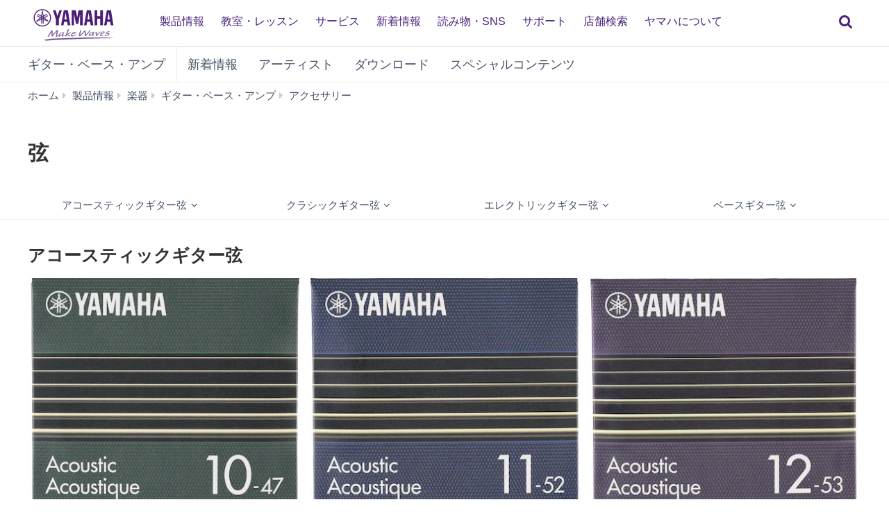

--- FILE ---
content_type: text/html;charset=UTF-8
request_url: https://jp.yamaha.com/products/musical_instruments/guitars_basses/accessories/strings/index.html
body_size: 13629
content:
<!DOCTYPE html><html lang="ja">
  <head prefix="og: http://ogp.me/ns# fb: http://ogp.me/ns/fb# website: http://ogp.me/ns/website#">
    <meta charset="utf-8">
    <meta name="viewport" content="width=device-width,initial-scale=1">
    <meta http-equiv="X-UA-Compatible" content="IE=edge">
    <meta http-equiv="Content-Type" content="text/html; charset=utf-8">
    <meta name="google-site-verification" content="uwCsgw5O1IqNFi-QnE6eij4985hLbm4-5ezDEIjEkD8">
    <!--==== << Begin Open Graph Protocol >> ==============-->
    <meta property="og:type" content="website">
    <meta property="og:url" content="https://jp.yamaha.com/products/musical_instruments/guitars_basses/accessories/strings/index.html">
    <meta property="og:locale" content="ja_JP">
    <meta property="og:title" content="ヤマハ | 弦 - アクセサリー">
    <meta property="twitter:card" content="summary">
    <!--==== << End Open Graph Protocol >> ================-->

    <link rel="canonical" href="https://jp.yamaha.com/products/musical_instruments/guitars_basses/accessories/strings/index.html">
    

    <!--==== << Begin Insert Include Files (js/css) >> ==============-->
    <link rel="shortcut icon" href="/common/images/favicon.ico" type="image/vnd.microsoft.icon" />
    <link rel="apple-touch-icon" href="/common/images/web_clip_icon.png">
    <link rel="stylesheet" media="all" href="/common/css/vendor.min.css?202312250922">
    <link rel="stylesheet" media="all" href="/common/css/gcms.min.css?202312250922">
    <link rel="stylesheet" media="all" href="/common/css/fonts.min.css?202312250922">

<link rel="stylesheet" href="/files/css/fonts_739490.css">
<link rel="stylesheet" href="/files/css/fix-row-padding-3_887306.css">

    <script src="/common/js/vendor.min.js?202310131432"></script>
    <script src="/common/js/gcms.min.js?202310131432"></script>

<script src="/files/js/jquery.cookie_1166075.js"></script>
    
    <!--==== << End Insert Include Files (js/css) >> ================-->
    
    <title>ヤマハ | 弦 - アクセサリー</title>



 
  
<script>(window.BOOMR_mq=window.BOOMR_mq||[]).push(["addVar",{"rua.upush":"false","rua.cpush":"true","rua.upre":"false","rua.cpre":"false","rua.uprl":"false","rua.cprl":"false","rua.cprf":"false","rua.trans":"SJ-053dbda1-4335-49c6-8e4d-28dc6907c5d1","rua.cook":"false","rua.ims":"false","rua.ufprl":"false","rua.cfprl":"false","rua.isuxp":"false","rua.texp":"norulematch","rua.ceh":"false","rua.ueh":"false","rua.ieh.st":"0"}]);</script>
                              <script>!function(a){var e="https://s.go-mpulse.net/boomerang/",t="addEventListener";if("False"=="True")a.BOOMR_config=a.BOOMR_config||{},a.BOOMR_config.PageParams=a.BOOMR_config.PageParams||{},a.BOOMR_config.PageParams.pci=!0,e="https://s2.go-mpulse.net/boomerang/";if(window.BOOMR_API_key="3AUVH-PKGXH-C8W7V-MW89U-JTYAZ",function(){function n(e){a.BOOMR_onload=e&&e.timeStamp||(new Date).getTime()}if(!a.BOOMR||!a.BOOMR.version&&!a.BOOMR.snippetExecuted){a.BOOMR=a.BOOMR||{},a.BOOMR.snippetExecuted=!0;var i,_,o,r=document.createElement("iframe");if(a[t])a[t]("load",n,!1);else if(a.attachEvent)a.attachEvent("onload",n);r.src="javascript:void(0)",r.title="",r.role="presentation",(r.frameElement||r).style.cssText="width:0;height:0;border:0;display:none;",o=document.getElementsByTagName("script")[0],o.parentNode.insertBefore(r,o);try{_=r.contentWindow.document}catch(O){i=document.domain,r.src="javascript:var d=document.open();d.domain='"+i+"';void(0);",_=r.contentWindow.document}_.open()._l=function(){var a=this.createElement("script");if(i)this.domain=i;a.id="boomr-if-as",a.src=e+"3AUVH-PKGXH-C8W7V-MW89U-JTYAZ",BOOMR_lstart=(new Date).getTime(),this.body.appendChild(a)},_.write("<bo"+'dy onload="document._l();">'),_.close()}}(),"".length>0)if(a&&"performance"in a&&a.performance&&"function"==typeof a.performance.setResourceTimingBufferSize)a.performance.setResourceTimingBufferSize();!function(){if(BOOMR=a.BOOMR||{},BOOMR.plugins=BOOMR.plugins||{},!BOOMR.plugins.AK){var e="true"=="true"?1:0,t="",n="gqhbe6yxbljyy2ilkmsq-f-60d484a7a-clientnsv4-s.akamaihd.net",i="false"=="true"?2:1,_={"ak.v":"39","ak.cp":"270764","ak.ai":parseInt("511438",10),"ak.ol":"0","ak.cr":9,"ak.ipv":4,"ak.proto":"h2","ak.rid":"3cb70a65","ak.r":44093,"ak.a2":e,"ak.m":"dsca","ak.n":"essl","ak.bpcip":"52.14.18.0","ak.cport":54276,"ak.gh":"23.33.28.143","ak.quicv":"","ak.tlsv":"tls1.3","ak.0rtt":"","ak.0rtt.ed":"","ak.csrc":"-","ak.acc":"","ak.t":"1762349861","ak.ak":"hOBiQwZUYzCg5VSAfCLimQ==KmNxhM+ybE/8qS87KY+yd73Omx2PbEZ8hL/[base64]/6Ns/ZL/DFcRSxZOHgoaUaU7pGlxIjs183FeayL2Qjs3oGSLEER/gM3DzUcE3dPOCZ+laaBtNKlCL9ilVN22GSxCNBWVgdWHGrCNW3gxMhjhecnNJuSnemHvRTFTxnz1ETD+NrUuNJjb2naQCR6rc/Y9nW+kjYeIYvSiW8YADTuEcfjzV9y5+GFFpns=","ak.pv":"45","ak.dpoabenc":"","ak.tf":i};if(""!==t)_["ak.ruds"]=t;var o={i:!1,av:function(e){var t="http.initiator";if(e&&(!e[t]||"spa_hard"===e[t]))_["ak.feo"]=void 0!==a.aFeoApplied?1:0,BOOMR.addVar(_)},rv:function(){var a=["ak.bpcip","ak.cport","ak.cr","ak.csrc","ak.gh","ak.ipv","ak.m","ak.n","ak.ol","ak.proto","ak.quicv","ak.tlsv","ak.0rtt","ak.0rtt.ed","ak.r","ak.acc","ak.t","ak.tf"];BOOMR.removeVar(a)}};BOOMR.plugins.AK={akVars:_,akDNSPreFetchDomain:n,init:function(){if(!o.i){var a=BOOMR.subscribe;a("before_beacon",o.av,null,null),a("onbeacon",o.rv,null,null),o.i=!0}return this},is_complete:function(){return!0}}}}()}(window);</script></head>
  <body>
 
    <script>
      dataLayer = [{
        'TcmId': '66-1094033-64'
        ,'PageType': 'Detail Index'
        ,'Version' : '18'
      }];
 tcmObj = {
category: {id:"242980", name:"弦"},
childProducts: [{id:"2294283", name:"GSA10"}, {id:"2294284", name:"GSA11"}, {id:"2294285", name:"GSA12"}, {id:"2294286", name:"GSA10-12"}, {id:"2294287", name:"GSA10P"}, {id:"2294288", name:"GSA11P"}, {id:"2294289", name:"GSA12P"}, {id:"2294290", name:"GSA10P-12"}, {id:"2294282", name:"GSA11C"}, {id:"1059592", name:"FS50BT"}, {id:"1034630", name:"FS510"}, {id:"1034637", name:"FS520"}, {id:"1034651", name:"FS530"}, {id:"1034662", name:"FS550"}, {id:"2294291", name:"GSC28"}, {id:"1035977", name:"NS110 Set"}, {id:"1089626", name:"S10 Set"}, {id:"2294292", name:"GSE08"}, {id:"2294293", name:"GSE09"}, {id:"2294294", name:"GSE10"}, {id:"2294295", name:"GSB45"}, {id:"2294296", name:"GSB45-5"}]
}; 
    </script>
<!-- Google Tag Manager -->
<noscript><iframe src="//www.googletagmanager.com/ns.html?id=GTM-5HLMR3" height="0" width="0" style="display:none;visibility:hidden"></iframe></noscript><script>(function(w,d,s,l,i){w[l]=w[l]||[];w[l].push({'gtm.start':new Date().getTime(),event:'gtm.js'});var f=d.getElementsByTagName(s)[0],j=d.createElement(s),dl=l!='dataLayer'?'&l='+l:'';j.async=true;j.src='//www.googletagmanager.com/gtm.js?id='+i+dl;f.parentNode.insertBefore(j,f);})(window,document,'script','dataLayer','GTM-5HLMR3');</script>
<!-- Google Tag Manager For Local -->
<noscript><iframe src="//www.googletagmanager.com/ns.html?id=GTM-KX9BBBF" height="0" width="0" style="display:none;visibility:hidden"></iframe></noscript><script>(function(w,d,s,l,i){w[l]=w[l]||[];w[l].push({'gtm.start':new Date().getTime(),event:'gtm.js'});var f=d.getElementsByTagName(s)[0],j=d.createElement(s),dl=l!='dataLayer'?'&l='+l:'';j.async=true;j.src='//www.googletagmanager.com/gtm.js?id='+i+dl;f.parentNode.insertBefore(j,f);})(window,document,'script','dataLayer','GTM-KX9BBBF');</script>

    <header class="header-mobile" id="page-header">
      <div class="brand-logo"><a class="inline-block" href="/"><img src="/common/images/yamaha_purple.svg" alt="YAMAHA"></a></div>
      <nav role="navigation">
        <div class="container-fluid"><button class="collapsed hidden-xs hidden-sm" type="button" data-toggle="collapse" data-target="#global-navigation" aria-controls="global-navigation" aria-expanded="false"><span class="fa fa-fw fa-bars" title="global navigation" aria-hidden="true"></span><span class="sr-only">global navigation</span></button><button class="collapsed visible-xs visible-sm" type="button" data-toggle="collapse" data-target=".navbar-collapse-mobile" aria-controls="global-navigation" aria-expanded="false"><span class="fa fa-fw fa-bars" title="global navigation" aria-hidden="true"></span><span class="sr-only">global navigation</span></button></div>
        <div class="menu-bar">
          <div class="container">
            <ul class="nav navbar-nav navbar-left">

  
  
              <li class="has-dropdown mega-dropdown menu-list"> <a href="/products/index.html" class="dropdown-toggle link-hover" data-hover="portfolio">製品情報</a>
                <ul class="dropdown-menu mega-dropdown-menu">
                  <li>
                    <div class="container">
                      <ul class="menu-inner">
                        <li class="dmenu">
                          <div class="dmenu_li">
                            <ul>
  
  
                              <li><a href="/products/musical_instruments/pianos/index.html">ピアノ・電子ピアノ</a></li>
  

  
  
                              <li><a href="/products/musical_instruments/keyboards/index.html">エレクトーン・キーボード</a></li>
  

  
  
                              <li><a href="/products/musical_instruments/winds/index.html">管楽器・吹奏楽器</a></li>
  

  
  
                              <li><a href="/products/musical_instruments/guitars_basses/index.html">ギター・ベース・アンプ</a></li>
  

  
  
                              <li><a href="/products/musical_instruments/drums/index.html">ドラム</a></li>
  

  
  
                              <li><a href="/products/musical_instruments/strings/index.html">弦楽器</a></li>
  

  
  
                              <li><a href="/products/musical_instruments/marching/index.html">マーチング楽器</a></li>
  

  
  
                              <li><a href="/products/musical_instruments/percussion/index.html">コンサートパーカッション</a></li>
  

  
  
                              <li><a href="/products/musical_instruments/educational_equipments/index.html">学校用楽器・機器</a></li>
  

  
  
                              <li><a href="/products/audio_visual/index.html">ホームシアター・オーディオ</a></li>
  

  
  
                              <li><a href="/products/music_production/index.html">シンセサイザー・音楽制作</a></li>
  

  
  
                              <li><a href="/products/proaudio/index.html">プロオーディオ</a></li>
  

  
  
                              <li><a href="/products/soundproofing/index.html">防音室・調音パネル</a></li>
  

  
  
                              <li><a href="/products/proaudio/unified_communications/index.html">ユニファイドコミュニケーション</a></li>
  

  
  
                              <li><a href="/products/headphones/index.html">ヘッドホン</a></li>
  

  
  
                              <li><a href="/products/apps/index.html">アプリ</a></li>
  

  
                              <li><a href="https://brands.yamahamusicjapan.co.jp/" target="_blank">取り扱いブランド</a></li>
  
  

  
                              <li><a href="https://network.yamaha.com/" target="_blank">ネットワーク機器</a></li>
  
  

  
                              <li><a href="http://golf.yamaha.com/" target="_blank">ゴルフ</a></li>
  
  

  
                              <li><a href="https://www.yamaha.com/ja/products-services/#other-products" target="_blank">その他の製品</a></li>
  
  
                            </ul>
                          </div>
                        </li>
                      </ul>
                    </div>
                  </li>
                </ul>
              </li>
  

  
              <li class="has-dropdown mega-dropdown menu-list"> <a class="dropdown-toggle link-hover" href="https://school.jp.yamaha.com/" target="_blank" data-hover="portfolio"> 教室・レッスン</a></li>
  
  

  
              <li class="has-dropdown mega-dropdown menu-list"> <a class="dropdown-toggle link-hover" href="/services/" data-hover="portfolio"> サービス</a></li>
  
  

  
              <li class="has-dropdown mega-dropdown menu-list"> <a href="/news_events/result.html" class="dropdown-toggle link-hover" data-hover="portfolio">新着情報</a></li>
  
  

  
              <li class="has-dropdown mega-dropdown menu-list"> <a class="dropdown-toggle link-hover" href="/knowledge/index.html" data-hover="portfolio"> 読み物・SNS</a></li>
  
  

  
              <li class="has-dropdown mega-dropdown menu-list"> <a class="dropdown-toggle link-hover" href="/support/index.html" data-hover="portfolio"> サポート</a></li>
  
  

  
              <li class="has-dropdown mega-dropdown menu-list"> <a href="/find/dealers/index.html" class="dropdown-toggle link-hover" data-hover="portfolio">店舗検索</a></li>
  
  

  
              <li class="has-dropdown mega-dropdown menu-list"> <a href="/about_yamaha/index.html" class="dropdown-toggle link-hover" data-hover="portfolio">ヤマハについて</a></li>
  
  

            </ul>
          </div>
        </div>
        <div class="mobile-nav-dropdown navbar-collapse-mobile collapase mobile-item visible-xs visible-sm">
          <ul class="navbar-nav navbar-menu">
            <li class="navbar-menu-item"><span class="fa fa-fw fa-close" data-toggle="collapse" data-target=".navbar-collapse-mobile" aria-controls="global-navigation" aria-expanded="false"></span></li>

  
  
            <li class="navbar-menu-item"><a class="navbar-menu-link" href="#" role="button">製品情報<span class="fa fa-chevron-right visible-xs visible-sm pull-right"></span></a>
              <ul class="navbar-submenu" role="menu">
                <li class="navbar-back navbar-menu-item col-xs-12">
                  <p class="text-uppercase"><span class="fa fa-chevron-left pull-left navbar-back-button" role="button"></span><span class="fa fa-fw fa-close" role="button" data-toggle="collapse" data-target=".navbar-collapse-mobile" aria-controls="global-navigation" aria-expanded="false"></span></p>
                  <p class="nav-title">製品情報</p>
                </li>
  
    
    
                <li class="navbar-menu-item col-xs-12"><a href="/products/musical_instruments/pianos/index.html" class="link text-capitalize">ピアノ・電子ピアノ</a></li>
    
  
  

  
    
    
                <li class="navbar-menu-item col-xs-12"><a href="/products/musical_instruments/keyboards/index.html" class="link text-capitalize">エレクトーン・キーボード</a></li>
    
  
  

  
    
    
                <li class="navbar-menu-item col-xs-12"><a href="/products/musical_instruments/winds/index.html" class="link text-capitalize">管楽器・吹奏楽器</a></li>
    
  
  

  
    
    
                <li class="navbar-menu-item col-xs-12"><a href="/products/musical_instruments/guitars_basses/index.html" class="link text-capitalize">ギター・ベース・アンプ</a></li>
    
  
  

  
    
    
                <li class="navbar-menu-item col-xs-12"><a href="/products/musical_instruments/drums/index.html" class="link text-capitalize">ドラム</a></li>
    
  
  

  
    
    
                <li class="navbar-menu-item col-xs-12"><a href="/products/musical_instruments/strings/index.html" class="link text-capitalize">弦楽器</a></li>
    
  
  

  
    
    
                <li class="navbar-menu-item col-xs-12"><a href="/products/musical_instruments/marching/index.html" class="link text-capitalize">マーチング楽器</a></li>
    
  
  

  
    
    
                <li class="navbar-menu-item col-xs-12"><a href="/products/musical_instruments/percussion/index.html" class="link text-capitalize">コンサートパーカッション</a></li>
    
  
  

  
    
    
                <li class="navbar-menu-item col-xs-12"><a href="/products/musical_instruments/educational_equipments/index.html" class="link text-capitalize">学校用楽器・機器</a></li>
    
  
  

  
    
    
                <li class="navbar-menu-item col-xs-12"><a href="/products/audio_visual/index.html" class="link text-capitalize">ホームシアター・オーディオ</a></li>
    
  
  

  
    
    
                <li class="navbar-menu-item col-xs-12"><a href="/products/music_production/index.html" class="link text-capitalize">シンセサイザー・音楽制作</a></li>
    
  
  

  
    
    
                <li class="navbar-menu-item col-xs-12"><a href="/products/proaudio/index.html" class="link text-capitalize">プロオーディオ</a></li>
    
  
  

  
    
    
                <li class="navbar-menu-item col-xs-12"><a href="/products/soundproofing/index.html" class="link text-capitalize">防音室・調音パネル</a></li>
    
  
  

  
    
    
                <li class="navbar-menu-item col-xs-12"><a href="/products/proaudio/unified_communications/index.html" class="link text-capitalize">ユニファイドコミュニケーション</a></li>
    
  
  

  
    
    
                <li class="navbar-menu-item col-xs-12"><a href="/products/headphones/index.html" class="link text-capitalize">ヘッドホン</a></li>
    
  
  

  
    
    
                <li class="navbar-menu-item col-xs-12"><a href="/products/apps/index.html" class="link text-capitalize">アプリ</a></li>
    
  
  

  
    
                <li class="navbar-menu-item col-xs-12"><a class="link text-capitalize" href="https://brands.yamahamusicjapan.co.jp/" target="_blank">取り扱いブランド </a></li>
    
    
  
  

  
    
                <li class="navbar-menu-item col-xs-12"><a class="link text-capitalize" href="https://network.yamaha.com/" target="_blank">ネットワーク機器 </a></li>
    
    
  
  

  
    
                <li class="navbar-menu-item col-xs-12"><a class="link text-capitalize" href="http://golf.yamaha.com/" target="_blank">ゴルフ </a></li>
    
    
  
  

  
    
                <li class="navbar-menu-item col-xs-12"><a class="link text-capitalize" href="https://www.yamaha.com/ja/products-services/#other-products" target="_blank">その他の製品 </a></li>
    
    
  
  
              </ul>
            </li>
  

  
            <li class="navbar-menu-item col-xs-12"><a class="link text-capitalize" href="https://school.jp.yamaha.com/" target="_blank">教室・レッスン </a></li>
  
  

  
            <li class="navbar-menu-item col-xs-12"><a class="link text-capitalize" href="/services/">サービス </a></li>
  
  

  
            <li class="navbar-menu-item col-xs-12"><a href="/news_events/result.html" class="link text-capitalize">新着情報</a></li>
  
  

  
            <li class="navbar-menu-item col-xs-12"><a class="link text-capitalize" href="/knowledge/index.html">読み物・SNS </a></li>
  
  

  
            <li class="navbar-menu-item col-xs-12"><a class="link text-capitalize" href="/support/index.html">サポート </a></li>
  
  

  
            <li class="navbar-menu-item col-xs-12"><a href="/find/dealers/index.html" class="link text-capitalize">店舗検索</a></li>
  
  

  
            <li class="navbar-menu-item col-xs-12"><a href="/about_yamaha/index.html" class="link text-capitalize">ヤマハについて</a></li>
  
  

          </ul>
        </div>

      </nav>
      
      <form class="container-fluid" id="search-form" action="/search/index.html" method="get" role="search">
        <div class="collapse" id="search-input"><input class="form-control" id="site-search" type="text" name="search"><label class="sr-only" for="site-search">サイト内を検索</label><button type="submit"><span class="fa fa-fw fa-search" title="send" aria-hidden="true"></span><span class="sr-only">send</span></button></div><button class="collapsed" type="button" data-toggle="collapse" data-target="#search-input" aria-controls="search-input" aria-expanded="false"><span class="fa fa-fw fa-search" title="search" aria-hidden="true"></span><span class="sr-only">検索</span></button>
      </form>

    </header>
    <main>
<!-- Start CT -->
      <nav class="navbar navbar-category navbar-static-top hidden-xs" data-id="45209">
        <div class="container-fluid">
          <div class="navbar-header">
<a href="/products/musical_instruments/guitars_basses/index.html"  class="webfont navbar-brand">ギター・ベース・アンプ</a>            <button class="navbar-toggle collapsed" type="button" data-toggle="collapse" data-target="#category-menu" aria-expanded="false">
              <span class="sr-only">Toggle navigation</span>
              <span class="fa fa-fw fa-plus-square" aria-hidden="true"></span>
              <span class="fa fa-fw fa-minus-square" aria-hidden="true"></span>
            </button>
          </div>
          <div class="collapse navbar-collapse" id="category-menu">
            <ul class="nav navbar-nav">

  
              <li><a href="/products/contents/guitars_basses/news_events/?n=guitars_basses">新着情報</a></li>
  

  
              <li><a href="/products/contents/guitars_basses/artists/index.html">アーティスト</a></li>
  

  
              <li><a href="/products/contents/guitars_basses/downloads/index.html">ダウンロード</a></li>
  

  
              <li><a href="/products/contents/guitars_basses/index.html">スペシャルコンテンツ</a></li>
  

            </ul>
          </div>
        </div>
      </nav>
<!-- End CT -->

      <!--============================== BEGIN: HEADER IMAGE ==============================-->





      <!--============================== / END: HEADER IMAGE ==============================-->
      <div class="container-fluid">
        <ol class="breadcrumb" vocab="http://schema.org/" typeof="BreadcrumbList"><li property="itemListElement" typeof="ListItem"><a href="/index.html" property="item" typeof="WebPage"><span property="name">ホーム</span></a></li><li property="itemListElement" typeof="ListItem"><a href="/products/index.html" property="item" typeof="WebPage"><span property="name">製品情報</span></a></li><li property="itemListElement" typeof="ListItem"><a href="/products/musical_instruments/index.html" property="item" typeof="WebPage"><span property="name">楽器</span></a></li><li property="itemListElement" typeof="ListItem"><a href="/products/musical_instruments/guitars_basses/index.html" property="item" typeof="WebPage"><span property="name">ギター・ベース・アンプ</span></a></li><li property="itemListElement" typeof="ListItem"><a href="/products/musical_instruments/guitars_basses/accessories/index.html" property="item" typeof="WebPage"><span property="name">アクセサリー</span></a></li><li property="itemListElement" typeof="ListItem" class="active sr-only"><span property="name">弦</span></li></ol>
      </div>
      <!--============================== BEGIN: COMPONENT ==============================-->

<div id="d242980" class="heading-h1">
  <div class="container-fluid">
    <h1>弦</h1>
    
  </div>
</div>

<div class="in-page-links">
  <div class="container-fluid">
    <ul class="nav nav-pills nav-justified">
      <li><a href="#d2300932">アコースティックギター弦<span class="fa fa-fw fa-angle-down" aria-hidden="true"></span></a></li>
      
      <li><a href="#d2300933">クラシックギター弦<span class="fa fa-fw fa-angle-down" aria-hidden="true"></span></a></li>
      
      <li><a href="#d2300934">エレクトリックギター弦<span class="fa fa-fw fa-angle-down" aria-hidden="true"></span></a></li>
      
      <li><a href="#d2300935">ベースギター弦<span class="fa fa-fw fa-angle-down" aria-hidden="true"></span></a></li>
      </ul>
  </div>
</div>

<!-- Start CT-->
    <div class="lineup-heading" id="d2300932">
      <div class="container-fluid">
        <h2>アコースティックギター弦</h2>
        <div class="clearfix">
          
          
          
        </div>
      </div>
    </div>
<!-- End CT-->
<div class="container-fluid" data-id="d98445-1">
  <div class="row grid">
<div class="col-xs-6 col-sm-4 detail-page" data-id="2294283" id="d2294283">
<style>
#d2294283 .resize-wrapper {
  position: relative;
  width: 100%;
}
#d2294283 .resize-wrapper:before {
  content: "";
  display: block;
}
#d2294283 .resize-content {
  position: absolute;
  top: 0;
  left: 0;
  bottom: 0;
  right: 0;
}
#d2294283 .resize-content > div {
  position: relative;
  width: 100%;
  height: 100%;
  text-align:center;
}
#d2294283 .inner-image {
  position: absolute;
  top: 0;
  bottom: 0;
  right: 0;
  left: 0;
  margin: auto; 
}
#d2294283 .resize-wrapper-image:before{
  padding-top: 100.0000%;
}
</style>
  <a href="/products/musical_instruments/guitars_basses/accessories/strings/gsa10/index.html" class="display-block">
    
      
      
        <div class="resize-wrapper resize-wrapper-image">
          <div class="resize-content">
            <div>
              <img class="inner-image" src="/files/strings-AG-10-47-Bronze__a6b57988808e42265baa65e61fa55b0a.jpg?impolicy=resize&amp;imwid=396&amp;imhei=396" alt="GSA10 package" style="height: 100%;" />
            </div>
          </div>
        </div>
      
    
    <div class="sales-information">
      
      <h3>
        <span class="product-name">GSA10</span>
        
        
      </h3>
      <p class="price">希望小売価格:  1,540 円(税込) </p>
      
    </div>
    <p>80/20ブロンズ アコースティックギター弦 - エクストラライトゲージ</p>
    
  </a>
</div>

<div class="col-xs-6 col-sm-4 detail-page" data-id="2294284" id="d2294284">
<style>
#d2294284 .resize-wrapper {
  position: relative;
  width: 100%;
}
#d2294284 .resize-wrapper:before {
  content: "";
  display: block;
}
#d2294284 .resize-content {
  position: absolute;
  top: 0;
  left: 0;
  bottom: 0;
  right: 0;
}
#d2294284 .resize-content > div {
  position: relative;
  width: 100%;
  height: 100%;
  text-align:center;
}
#d2294284 .inner-image {
  position: absolute;
  top: 0;
  bottom: 0;
  right: 0;
  left: 0;
  margin: auto; 
}
#d2294284 .resize-wrapper-image:before{
  padding-top: 100.0000%;
}
</style>
  <a href="/products/musical_instruments/guitars_basses/accessories/strings/gsa11/index.html" class="display-block">
    
      
      
        <div class="resize-wrapper resize-wrapper-image">
          <div class="resize-content">
            <div>
              <img class="inner-image" src="/files/strings-AG-11-52-Bronze__198ea29358ecc5a4ff95f6ac75aab27d.jpg?impolicy=resize&amp;imwid=396&amp;imhei=396" alt="GSA11 package" style="height: 100%;" />
            </div>
          </div>
        </div>
      
    
    <div class="sales-information">
      
      <h3>
        <span class="product-name">GSA11</span>
        
        
      </h3>
      <p class="price">希望小売価格:  1,540 円(税込) </p>
      
    </div>
    <p>80/20ブロンズ アコースティックギター弦 - カスタムライトゲージ</p>
    
  </a>
</div>

<div class="col-xs-6 col-sm-4 detail-page" data-id="2294285" id="d2294285">
<style>
#d2294285 .resize-wrapper {
  position: relative;
  width: 100%;
}
#d2294285 .resize-wrapper:before {
  content: "";
  display: block;
}
#d2294285 .resize-content {
  position: absolute;
  top: 0;
  left: 0;
  bottom: 0;
  right: 0;
}
#d2294285 .resize-content > div {
  position: relative;
  width: 100%;
  height: 100%;
  text-align:center;
}
#d2294285 .inner-image {
  position: absolute;
  top: 0;
  bottom: 0;
  right: 0;
  left: 0;
  margin: auto; 
}
#d2294285 .resize-wrapper-image:before{
  padding-top: 100.0000%;
}
</style>
  <a href="/products/musical_instruments/guitars_basses/accessories/strings/gsa12/index.html" class="display-block">
    
      
      
        <div class="resize-wrapper resize-wrapper-image">
          <div class="resize-content">
            <div>
              <img class="inner-image" src="/files/strings-AG-12-53-Bronze_95b04f6f4bc3d6b291abf415dd971c77.jpg?impolicy=resize&amp;imwid=396&amp;imhei=396" alt="GSA12 package" style="height: 100%;" />
            </div>
          </div>
        </div>
      
    
    <div class="sales-information">
      
      <h3>
        <span class="product-name">GSA12</span>
        
        
      </h3>
      <p class="price">希望小売価格:  1,540 円(税込) </p>
      
    </div>
    <p>80/20ブロンズ アコースティックギター弦 - ライトゲージ</p>
    
  </a>
</div>

<div class="col-xs-6 col-sm-4 detail-page" data-id="2294286" id="d2294286">
<style>
#d2294286 .resize-wrapper {
  position: relative;
  width: 100%;
}
#d2294286 .resize-wrapper:before {
  content: "";
  display: block;
}
#d2294286 .resize-content {
  position: absolute;
  top: 0;
  left: 0;
  bottom: 0;
  right: 0;
}
#d2294286 .resize-content > div {
  position: relative;
  width: 100%;
  height: 100%;
  text-align:center;
}
#d2294286 .inner-image {
  position: absolute;
  top: 0;
  bottom: 0;
  right: 0;
  left: 0;
  margin: auto; 
}
#d2294286 .resize-wrapper-image:before{
  padding-top: 100.0000%;
}
</style>
  <a href="/products/musical_instruments/guitars_basses/accessories/strings/gsa10-12/index.html" class="display-block">
    
      
      
        <div class="resize-wrapper resize-wrapper-image">
          <div class="resize-content">
            <div>
              <img class="inner-image" src="/files/strings-AG-12-String-Bronze__203d0fc2184ded518389117520a60b82.jpg?impolicy=resize&amp;imwid=396&amp;imhei=396" alt="GSA10-12 package" style="height: 100%;" />
            </div>
          </div>
        </div>
      
    
    <div class="sales-information">
      
      <h3>
        <span class="product-name">GSA10-12</span>
        
        
      </h3>
      <p class="price">希望小売価格:  2,750 円(税込) </p>
      
    </div>
    <p>80/20ブロンズ アコースティックギター弦 - 12弦 ライトゲージ</p>
    
  </a>
</div>

<div class="col-xs-6 col-sm-4 detail-page" data-id="2294287" id="d2294287">
<style>
#d2294287 .resize-wrapper {
  position: relative;
  width: 100%;
}
#d2294287 .resize-wrapper:before {
  content: "";
  display: block;
}
#d2294287 .resize-content {
  position: absolute;
  top: 0;
  left: 0;
  bottom: 0;
  right: 0;
}
#d2294287 .resize-content > div {
  position: relative;
  width: 100%;
  height: 100%;
  text-align:center;
}
#d2294287 .inner-image {
  position: absolute;
  top: 0;
  bottom: 0;
  right: 0;
  left: 0;
  margin: auto; 
}
#d2294287 .resize-wrapper-image:before{
  padding-top: 100.0000%;
}
</style>
  <a href="/products/musical_instruments/guitars_basses/accessories/strings/gsa10p/index.html" class="display-block">
    
      
      
        <div class="resize-wrapper resize-wrapper-image">
          <div class="resize-content">
            <div>
              <img class="inner-image" src="/files/strings-AG-10-47-Phosphor-Bronze_abe980967c694418c9e289b97e96513e.jpg?impolicy=resize&amp;imwid=396&amp;imhei=396" alt="GSA10P package" style="height: 100%;" />
            </div>
          </div>
        </div>
      
    
    <div class="sales-information">
      
      <h3>
        <span class="product-name">GSA10P</span>
        
        
      </h3>
      <p class="price">希望小売価格:  1,760 円(税込) </p>
      
    </div>
    <p>フォスファーブロンズ アコースティックギター弦 - エクストラライトゲージ</p>
    
  </a>
</div>

<div class="col-xs-6 col-sm-4 detail-page" data-id="2294288" id="d2294288">
<style>
#d2294288 .resize-wrapper {
  position: relative;
  width: 100%;
}
#d2294288 .resize-wrapper:before {
  content: "";
  display: block;
}
#d2294288 .resize-content {
  position: absolute;
  top: 0;
  left: 0;
  bottom: 0;
  right: 0;
}
#d2294288 .resize-content > div {
  position: relative;
  width: 100%;
  height: 100%;
  text-align:center;
}
#d2294288 .inner-image {
  position: absolute;
  top: 0;
  bottom: 0;
  right: 0;
  left: 0;
  margin: auto; 
}
#d2294288 .resize-wrapper-image:before{
  padding-top: 100.0000%;
}
</style>
  <a href="/products/musical_instruments/guitars_basses/accessories/strings/gsa11p/index.html" class="display-block">
    
      
      
        <div class="resize-wrapper resize-wrapper-image">
          <div class="resize-content">
            <div>
              <img class="inner-image" src="/files/strings-AG-11-52-Phosphor-Bronze_0c6f3261a812a338fc47985cb61cc09f.jpg?impolicy=resize&amp;imwid=396&amp;imhei=396" alt="GSA11P package" style="height: 100%;" />
            </div>
          </div>
        </div>
      
    
    <div class="sales-information">
      
      <h3>
        <span class="product-name">GSA11P</span>
        
        
      </h3>
      <p class="price">希望小売価格:  1,760 円(税込) </p>
      
    </div>
    <p>フォスファーブロンズ アコースティックギター弦 - カスタムライトゲージ</p>
    
  </a>
</div>

<div class="col-xs-6 col-sm-4 detail-page" data-id="2294289" id="d2294289">
<style>
#d2294289 .resize-wrapper {
  position: relative;
  width: 100%;
}
#d2294289 .resize-wrapper:before {
  content: "";
  display: block;
}
#d2294289 .resize-content {
  position: absolute;
  top: 0;
  left: 0;
  bottom: 0;
  right: 0;
}
#d2294289 .resize-content > div {
  position: relative;
  width: 100%;
  height: 100%;
  text-align:center;
}
#d2294289 .inner-image {
  position: absolute;
  top: 0;
  bottom: 0;
  right: 0;
  left: 0;
  margin: auto; 
}
#d2294289 .resize-wrapper-image:before{
  padding-top: 100.0000%;
}
</style>
  <a href="/products/musical_instruments/guitars_basses/accessories/strings/gsa12p/index.html" class="display-block">
    
      
      
        <div class="resize-wrapper resize-wrapper-image">
          <div class="resize-content">
            <div>
              <img class="inner-image" src="/files/strings-AG-12-53-Phosphor-Bronze__3e82ebb2963a536b9374f7e7d6a311c2.jpg?impolicy=resize&amp;imwid=396&amp;imhei=396" alt="GSA12P package" style="height: 100%;" />
            </div>
          </div>
        </div>
      
    
    <div class="sales-information">
      
      <h3>
        <span class="product-name">GSA12P</span>
        
        
      </h3>
      <p class="price">希望小売価格:  1,760 円(税込) </p>
      
    </div>
    <p>フォスファーブロンズ アコースティックギター弦 - ライトゲージ</p>
    
  </a>
</div>

<div class="col-xs-6 col-sm-4 detail-page" data-id="2294290" id="d2294290">
<style>
#d2294290 .resize-wrapper {
  position: relative;
  width: 100%;
}
#d2294290 .resize-wrapper:before {
  content: "";
  display: block;
}
#d2294290 .resize-content {
  position: absolute;
  top: 0;
  left: 0;
  bottom: 0;
  right: 0;
}
#d2294290 .resize-content > div {
  position: relative;
  width: 100%;
  height: 100%;
  text-align:center;
}
#d2294290 .inner-image {
  position: absolute;
  top: 0;
  bottom: 0;
  right: 0;
  left: 0;
  margin: auto; 
}
#d2294290 .resize-wrapper-image:before{
  padding-top: 100.0000%;
}
</style>
  <a href="/products/musical_instruments/guitars_basses/accessories/strings/gsa10p-12/index.html" class="display-block">
    
      
      
        <div class="resize-wrapper resize-wrapper-image">
          <div class="resize-content">
            <div>
              <img class="inner-image" src="/files/strings-AG-12-string-Phosphor-Bronze_bf24de9e33e192c3c3de8a3cae834d14.jpg?impolicy=resize&amp;imwid=396&amp;imhei=396" alt="GSA10P-12 package" style="height: 100%;" />
            </div>
          </div>
        </div>
      
    
    <div class="sales-information">
      
      <h3>
        <span class="product-name">GSA10P-12</span>
        
        
      </h3>
      <p class="price">希望小売価格:  2,970 円(税込) </p>
      
    </div>
    <p>フォスファーブロンズ アコースティックギター弦 - 12弦 ライトゲージ</p>
    
  </a>
</div>

<div class="col-xs-6 col-sm-4 detail-page" data-id="2294282" id="d2294282">
<style>
#d2294282 .resize-wrapper {
  position: relative;
  width: 100%;
}
#d2294282 .resize-wrapper:before {
  content: "";
  display: block;
}
#d2294282 .resize-content {
  position: absolute;
  top: 0;
  left: 0;
  bottom: 0;
  right: 0;
}
#d2294282 .resize-content > div {
  position: relative;
  width: 100%;
  height: 100%;
  text-align:center;
}
#d2294282 .inner-image {
  position: absolute;
  top: 0;
  bottom: 0;
  right: 0;
  left: 0;
  margin: auto; 
}
#d2294282 .resize-wrapper-image:before{
  padding-top: 100.0000%;
}
</style>
  <a href="/products/musical_instruments/guitars_basses/accessories/strings/gsa11c/index.html" class="display-block">
    
      
      
        <div class="resize-wrapper resize-wrapper-image">
          <div class="resize-content">
            <div>
              <img class="inner-image" src="/files/strings-AG-11-47-silk-steel_98b91ca6d21d38ac9c767f426dc3e369.jpg?impolicy=resize&amp;imwid=396&amp;imhei=396" alt="GSA11C package" style="height: 100%;" />
            </div>
          </div>
        </div>
      
    
    <div class="sales-information">
      
      <h3>
        <span class="product-name">GSA11C</span>
        
        
      </h3>
      <p class="price">希望小売価格:  3,850 円(税込) </p>
      
    </div>
    <p>シルク&amp;スティール アコースティックギター弦 - コンパウンドライトゲージ</p>
    
  </a>
</div>

<div class="col-xs-6 col-sm-4 detail-page" data-id="1059592" id="d1059592">
<style>
#d1059592 .resize-wrapper {
  position: relative;
  width: 100%;
}
#d1059592 .resize-wrapper:before {
  content: "";
  display: block;
}
#d1059592 .resize-content {
  position: absolute;
  top: 0;
  left: 0;
  bottom: 0;
  right: 0;
}
#d1059592 .resize-content > div {
  position: relative;
  width: 100%;
  height: 100%;
  text-align:center;
}
#d1059592 .inner-image {
  position: absolute;
  top: 0;
  bottom: 0;
  right: 0;
  left: 0;
  margin: auto; 
}
#d1059592 .resize-wrapper-image:before{
  padding-top: 100.0000%;
}
</style>
  <a href="/products/musical_instruments/guitars_basses/accessories/strings/fs50bt/index.html" class="display-block">
    
      
      
        <div class="resize-wrapper resize-wrapper-image">
          <div class="resize-content">
            <div>
              <img class="inner-image" src="/files/BE22259D70FA4D229C6A1A59EFCEE857_12073_a38dd15ebc9da0a0bdc5c2d78faa25bd.jpg?impolicy=resize&amp;imwid=396&amp;imhei=396" alt="" style="height: 100%;" />
            </div>
          </div>
        </div>
      
    
    <div class="sales-information">
      
      <h3>
        <span class="product-name">FS50BT</span>
        
        
      </h3>
      <p class="price">希望小売価格：2,090円（税込）</p>
      <ul class="list-inline">
        <li class="selling-period"> 2009年7月 発売</li>
        
        
        
      </ul>
      
    </div>
    <p>ヤマハが開発したAnti-Rust Technologyが施されている防錆弦。</p>
    
  </a>
</div>

<div class="col-xs-6 col-sm-4 detail-page" data-id="1034630" id="d1034630">
<style>
#d1034630 .resize-wrapper {
  position: relative;
  width: 100%;
}
#d1034630 .resize-wrapper:before {
  content: "";
  display: block;
}
#d1034630 .resize-content {
  position: absolute;
  top: 0;
  left: 0;
  bottom: 0;
  right: 0;
}
#d1034630 .resize-content > div {
  position: relative;
  width: 100%;
  height: 100%;
  text-align:center;
}
#d1034630 .inner-image {
  position: absolute;
  top: 0;
  bottom: 0;
  right: 0;
  left: 0;
  margin: auto; 
}
#d1034630 .resize-wrapper-image:before{
  padding-top: 100.0000%;
}
</style>
  <a href="/products/musical_instruments/guitars_basses/accessories/strings/fs510/index.html" class="display-block">
    
      
      
        <div class="resize-wrapper resize-wrapper-image">
          <div class="resize-content">
            <div>
              <img class="inner-image" src="/files/B3F494CEC4CD49E4B36BA48B4C0317A8_12073_225129cd62b7e4ee624d560b64783eec.jpg?impolicy=resize&amp;imwid=396&amp;imhei=396" alt="" style="width: 100%;" />
            </div>
          </div>
        </div>
      
    
    <div class="sales-information">
      
      <h3>
        <span class="product-name">FS510</span>
        
        
      </h3>
      <p class="price">希望小売価格：1,760円（税込）</p>
      
    </div>
    <p>コンパウンドゲージのフォークギター用セット弦です。</p>
    
  </a>
</div>

<div class="col-xs-6 col-sm-4 detail-page" data-id="1034637" id="d1034637">
<style>
#d1034637 .resize-wrapper {
  position: relative;
  width: 100%;
}
#d1034637 .resize-wrapper:before {
  content: "";
  display: block;
}
#d1034637 .resize-content {
  position: absolute;
  top: 0;
  left: 0;
  bottom: 0;
  right: 0;
}
#d1034637 .resize-content > div {
  position: relative;
  width: 100%;
  height: 100%;
  text-align:center;
}
#d1034637 .inner-image {
  position: absolute;
  top: 0;
  bottom: 0;
  right: 0;
  left: 0;
  margin: auto; 
}
#d1034637 .resize-wrapper-image:before{
  padding-top: 100.0000%;
}
</style>
  <a href="/products/musical_instruments/guitars_basses/accessories/strings/fs520/index.html" class="display-block">
    
      
      
        <div class="resize-wrapper resize-wrapper-image">
          <div class="resize-content">
            <div>
              <img class="inner-image" src="/files/48BC021A8AC5426191BA719566F37FD6_12073_768e6e21648cc1fb1d73573a12697709.jpg?impolicy=resize&amp;imwid=396&amp;imhei=396" alt="" style="width: 100%;" />
            </div>
          </div>
        </div>
      
    
    <div class="sales-information">
      
      <h3>
        <span class="product-name">FS520</span>
        
        
      </h3>
      <p class="price">希望小売価格：1,430円（税込）</p>
      
    </div>
    <p>ライトゲージのフォークギター用セット弦です。</p>
    
  </a>
</div>

<div class="col-xs-6 col-sm-4 detail-page" data-id="1034651" id="d1034651">
<style>
#d1034651 .resize-wrapper {
  position: relative;
  width: 100%;
}
#d1034651 .resize-wrapper:before {
  content: "";
  display: block;
}
#d1034651 .resize-content {
  position: absolute;
  top: 0;
  left: 0;
  bottom: 0;
  right: 0;
}
#d1034651 .resize-content > div {
  position: relative;
  width: 100%;
  height: 100%;
  text-align:center;
}
#d1034651 .inner-image {
  position: absolute;
  top: 0;
  bottom: 0;
  right: 0;
  left: 0;
  margin: auto; 
}
#d1034651 .resize-wrapper-image:before{
  padding-top: 100.0000%;
}
</style>
  <a href="/products/musical_instruments/guitars_basses/accessories/strings/fs530/index.html" class="display-block">
    
      
      
        <div class="resize-wrapper resize-wrapper-image">
          <div class="resize-content">
            <div>
              <img class="inner-image" src="/files/EC177A2C96BB420AA25677DE2C8C7E0B_12073_29f693dd0769f2b54b7979ae07a2959d.jpg?impolicy=resize&amp;imwid=396&amp;imhei=396" alt="" style="width: 100%;" />
            </div>
          </div>
        </div>
      
    
    <div class="sales-information">
      
      <h3>
        <span class="product-name">FS530</span>
        
        
      </h3>
      <p class="price">希望小売価格：1,430円（税込）</p>
      
    </div>
    <p>ミディアムゲージのフォークギター用セット弦です。</p>
    
  </a>
</div>

<div class="col-xs-6 col-sm-4 detail-page" data-id="1034662" id="d1034662">
<style>
#d1034662 .resize-wrapper {
  position: relative;
  width: 100%;
}
#d1034662 .resize-wrapper:before {
  content: "";
  display: block;
}
#d1034662 .resize-content {
  position: absolute;
  top: 0;
  left: 0;
  bottom: 0;
  right: 0;
}
#d1034662 .resize-content > div {
  position: relative;
  width: 100%;
  height: 100%;
  text-align:center;
}
#d1034662 .inner-image {
  position: absolute;
  top: 0;
  bottom: 0;
  right: 0;
  left: 0;
  margin: auto; 
}
#d1034662 .resize-wrapper-image:before{
  padding-top: 100.0000%;
}
</style>
  <a href="/products/musical_instruments/guitars_basses/accessories/strings/fs550/index.html" class="display-block">
    
      
      
        <div class="resize-wrapper resize-wrapper-image">
          <div class="resize-content">
            <div>
              <img class="inner-image" src="/files/F4A6607660164578A18C562EB7D90A0F_12073_52579dff1837b6bcb7d5907a3e4e39ff.jpg?impolicy=resize&amp;imwid=396&amp;imhei=396" alt="" style="width: 100%;" />
            </div>
          </div>
        </div>
      
    
    <div class="sales-information">
      
      <h3>
        <span class="product-name">FS550</span>
        
        
      </h3>
      <p class="price">希望小売価格：1,430円（税込）</p>
      
    </div>
    <p>スーパーライトゲージのフォークギター用セット弦です。</p>
    
  </a>
</div>

  </div>
</div>
<!-- Start CT-->
    <div class="lineup-heading" id="d2300933">
      <div class="container-fluid">
        <h2>クラシックギター弦</h2>
        <div class="clearfix">
          
          
          
        </div>
      </div>
    </div>
<!-- End CT-->
<div class="container-fluid" data-id="d98445-2">
  <div class="row grid">
<div class="col-xs-6 col-sm-4 detail-page" data-id="2294291" id="d2294291">
<style>
#d2294291 .resize-wrapper {
  position: relative;
  width: 100%;
}
#d2294291 .resize-wrapper:before {
  content: "";
  display: block;
}
#d2294291 .resize-content {
  position: absolute;
  top: 0;
  left: 0;
  bottom: 0;
  right: 0;
}
#d2294291 .resize-content > div {
  position: relative;
  width: 100%;
  height: 100%;
  text-align:center;
}
#d2294291 .inner-image {
  position: absolute;
  top: 0;
  bottom: 0;
  right: 0;
  left: 0;
  margin: auto; 
}
#d2294291 .resize-wrapper-image:before{
  padding-top: 100.0000%;
}
</style>
  <a href="/products/musical_instruments/guitars_basses/accessories/strings/gsc28/index.html" class="display-block">
    
      
      
        <div class="resize-wrapper resize-wrapper-image">
          <div class="resize-content">
            <div>
              <img class="inner-image" src="/files/strings-classic-Nylon_e25da97ac909e1e3bbc9cffbcd8aaa2b.jpg?impolicy=resize&amp;imwid=396&amp;imhei=396" alt="GSC28 package" style="height: 100%;" />
            </div>
          </div>
        </div>
      
    
    <div class="sales-information">
      
      <h3>
        <span class="product-name">GSC28</span>
        
        
      </h3>
      <p class="price">希望小売価格:  1,760 円(税込) </p>
      
    </div>
    <p>クラシックギター弦 - ノーマルテンション</p>
    
  </a>
</div>

<div class="col-xs-6 col-sm-4 detail-page" data-id="1035977" id="d1035977">
<style>
#d1035977 .resize-wrapper {
  position: relative;
  width: 100%;
}
#d1035977 .resize-wrapper:before {
  content: "";
  display: block;
}
#d1035977 .resize-content {
  position: absolute;
  top: 0;
  left: 0;
  bottom: 0;
  right: 0;
}
#d1035977 .resize-content > div {
  position: relative;
  width: 100%;
  height: 100%;
  text-align:center;
}
#d1035977 .inner-image {
  position: absolute;
  top: 0;
  bottom: 0;
  right: 0;
  left: 0;
  margin: auto; 
}
#d1035977 .resize-wrapper-image:before{
  padding-top: 100.0000%;
}
</style>
  <a href="/products/musical_instruments/guitars_basses/accessories/strings/ns110/index.html" class="display-block">
    
      
      
        <div class="resize-wrapper resize-wrapper-image">
          <div class="resize-content">
            <div>
              <img class="inner-image" src="/files/06F7F1880BF24037AE05029FC95271CD_12073_36e886c2025e8e223dd0a95dbfcaae81.jpg?impolicy=large&amp;imwid=396&amp;imhei=396" alt="" style="height: 100%;" />
            </div>
          </div>
        </div>
      
    
    <div class="sales-information">
      
      <h3>
        <span class="product-name">NS110 Set</span>
        
        
      </h3>
      <p class="price">希望小売価格：1,430円（税込）</p>
      
    </div>
    <p>クラシックギターのセット弦です。</p>
    
  </a>
</div>

<div class="col-xs-6 col-sm-4 detail-page" data-id="1089626" id="d1089626">
<style>
#d1089626 .resize-wrapper {
  position: relative;
  width: 100%;
}
#d1089626 .resize-wrapper:before {
  content: "";
  display: block;
}
#d1089626 .resize-content {
  position: absolute;
  top: 0;
  left: 0;
  bottom: 0;
  right: 0;
}
#d1089626 .resize-content > div {
  position: relative;
  width: 100%;
  height: 100%;
  text-align:center;
}
#d1089626 .inner-image {
  position: absolute;
  top: 0;
  bottom: 0;
  right: 0;
  left: 0;
  margin: auto; 
}
#d1089626 .resize-wrapper-image:before{
  padding-top: 100.0000%;
}
</style>
  <a href="/products/musical_instruments/guitars_basses/accessories/strings/s10/index.html" class="display-block">
    
      
      
        <div class="resize-wrapper resize-wrapper-image">
          <div class="resize-content">
            <div>
              <img class="inner-image" src="/files/C047929215E546C192213DE1FEB7B1C3_12073_23c8273d4d88bb47149d224d38c67d13.png?impolicy=resize&amp;imwid=396&amp;imhei=396" alt="" style="height: 100%;" />
            </div>
          </div>
        </div>
      
    
    <div class="sales-information">
      
      <h3>
        <span class="product-name">S10 Set</span>
        
        
      </h3>
      <p class="price">希望小売価格：1,870円（税込）</p>
      
    </div>
    <p>高級クラシック弦、グランドコンサートのセット弦です。</p>
    
  </a>
</div>

  </div>
</div>
<!-- Start CT-->
    <div class="lineup-heading" id="d2300934">
      <div class="container-fluid">
        <h2>エレクトリックギター弦</h2>
        <div class="clearfix">
          
          
          
        </div>
      </div>
    </div>
<!-- End CT-->
<div class="container-fluid" data-id="d98445-3">
  <div class="row grid">
<div class="col-xs-6 col-sm-4 detail-page" data-id="2294292" id="d2294292">
<style>
#d2294292 .resize-wrapper {
  position: relative;
  width: 100%;
}
#d2294292 .resize-wrapper:before {
  content: "";
  display: block;
}
#d2294292 .resize-content {
  position: absolute;
  top: 0;
  left: 0;
  bottom: 0;
  right: 0;
}
#d2294292 .resize-content > div {
  position: relative;
  width: 100%;
  height: 100%;
  text-align:center;
}
#d2294292 .inner-image {
  position: absolute;
  top: 0;
  bottom: 0;
  right: 0;
  left: 0;
  margin: auto; 
}
#d2294292 .resize-wrapper-image:before{
  padding-top: 100.0000%;
}
</style>
  <a href="/products/musical_instruments/guitars_basses/accessories/strings/gse08/index.html" class="display-block">
    
      
      
        <div class="resize-wrapper resize-wrapper-image">
          <div class="resize-content">
            <div>
              <img class="inner-image" src="/files/strings-EG-08-38_60c38d94b09df57bea54baf02847648f.jpg?impolicy=resize&amp;imwid=396&amp;imhei=396" alt="GSE08 package" style="height: 100%;" />
            </div>
          </div>
        </div>
      
    
    <div class="sales-information">
      
      <h3>
        <span class="product-name">GSE08</span>
        
        
      </h3>
      <p class="price">希望小売価格:  1,540 円(税込) </p>
      
    </div>
    <p>ニッケルワウンド エレクトリックギター弦 - エクストラライトゲージ</p>
    
  </a>
</div>

<div class="col-xs-6 col-sm-4 detail-page" data-id="2294293" id="d2294293">
<style>
#d2294293 .resize-wrapper {
  position: relative;
  width: 100%;
}
#d2294293 .resize-wrapper:before {
  content: "";
  display: block;
}
#d2294293 .resize-content {
  position: absolute;
  top: 0;
  left: 0;
  bottom: 0;
  right: 0;
}
#d2294293 .resize-content > div {
  position: relative;
  width: 100%;
  height: 100%;
  text-align:center;
}
#d2294293 .inner-image {
  position: absolute;
  top: 0;
  bottom: 0;
  right: 0;
  left: 0;
  margin: auto; 
}
#d2294293 .resize-wrapper-image:before{
  padding-top: 100.0000%;
}
</style>
  <a href="/products/musical_instruments/guitars_basses/accessories/strings/gse09/index.html" class="display-block">
    
      
      
        <div class="resize-wrapper resize-wrapper-image">
          <div class="resize-content">
            <div>
              <img class="inner-image" src="/files/strings-EG-09-42_75e41b915e4dc8e93a1cb5536ebdb499.jpg?impolicy=resize&amp;imwid=396&amp;imhei=396" alt="GSE09 package" style="height: 100%;" />
            </div>
          </div>
        </div>
      
    
    <div class="sales-information">
      
      <h3>
        <span class="product-name">GSE09</span>
        
        
      </h3>
      <p class="price">希望小売価格:  1,540 円(税込) </p>
      
    </div>
    <p>ニッケルワウンド エレクトリックギター弦 - スーパーライトゲージ</p>
    
  </a>
</div>

<div class="col-xs-6 col-sm-4 detail-page" data-id="2294294" id="d2294294">
<style>
#d2294294 .resize-wrapper {
  position: relative;
  width: 100%;
}
#d2294294 .resize-wrapper:before {
  content: "";
  display: block;
}
#d2294294 .resize-content {
  position: absolute;
  top: 0;
  left: 0;
  bottom: 0;
  right: 0;
}
#d2294294 .resize-content > div {
  position: relative;
  width: 100%;
  height: 100%;
  text-align:center;
}
#d2294294 .inner-image {
  position: absolute;
  top: 0;
  bottom: 0;
  right: 0;
  left: 0;
  margin: auto; 
}
#d2294294 .resize-wrapper-image:before{
  padding-top: 100.0000%;
}
</style>
  <a href="/products/musical_instruments/guitars_basses/accessories/strings/gse10/index.html" class="display-block">
    
      
      
        <div class="resize-wrapper resize-wrapper-image">
          <div class="resize-content">
            <div>
              <img class="inner-image" src="/files/strings-EG-10-46_89c562b4657571ec4b8ca7905dfb0d61.jpg?impolicy=resize&amp;imwid=396&amp;imhei=396" alt="GSE10 package" style="height: 100%;" />
            </div>
          </div>
        </div>
      
    
    <div class="sales-information">
      
      <h3>
        <span class="product-name">GSE10</span>
        
        
      </h3>
      <p class="price">希望小売価格:  1,540 円(税込) </p>
      
    </div>
    <p>ニッケルワウンド エレクトリックギター弦 - ライトゲージ</p>
    
  </a>
</div>

  </div>
</div>
<!-- Start CT-->
    <div class="lineup-heading" id="d2300935">
      <div class="container-fluid">
        <h2>ベースギター弦</h2>
        <div class="clearfix">
          
          
          
        </div>
      </div>
    </div>
<!-- End CT-->
<div class="container-fluid" data-id="d98445-4">
  <div class="row grid">
<div class="col-xs-6 col-sm-4 detail-page" data-id="2294295" id="d2294295">
<style>
#d2294295 .resize-wrapper {
  position: relative;
  width: 100%;
}
#d2294295 .resize-wrapper:before {
  content: "";
  display: block;
}
#d2294295 .resize-content {
  position: absolute;
  top: 0;
  left: 0;
  bottom: 0;
  right: 0;
}
#d2294295 .resize-content > div {
  position: relative;
  width: 100%;
  height: 100%;
  text-align:center;
}
#d2294295 .inner-image {
  position: absolute;
  top: 0;
  bottom: 0;
  right: 0;
  left: 0;
  margin: auto; 
}
#d2294295 .resize-wrapper-image:before{
  padding-top: 100.0000%;
}
</style>
  <a href="/products/musical_instruments/guitars_basses/accessories/strings/gsb45/index.html" class="display-block">
    
      
      
        <div class="resize-wrapper resize-wrapper-image">
          <div class="resize-content">
            <div>
              <img class="inner-image" src="/files/strings-bass_2429690245c8378982dc4ee4542e3210.jpg?impolicy=resize&amp;imwid=396&amp;imhei=396" alt="GSB45 package" style="height: 100%;" />
            </div>
          </div>
        </div>
      
    
    <div class="sales-information">
      
      <h3>
        <span class="product-name">GSB45</span>
        
        
      </h3>
      <p class="price">希望小売価格:  4,290 円(税込) </p>
      
    </div>
    <p>ニッケルワウンド ベースギター弦 - ロングスケール</p>
    
  </a>
</div>

<div class="col-xs-6 col-sm-4 detail-page" data-id="2294296" id="d2294296">
<style>
#d2294296 .resize-wrapper {
  position: relative;
  width: 100%;
}
#d2294296 .resize-wrapper:before {
  content: "";
  display: block;
}
#d2294296 .resize-content {
  position: absolute;
  top: 0;
  left: 0;
  bottom: 0;
  right: 0;
}
#d2294296 .resize-content > div {
  position: relative;
  width: 100%;
  height: 100%;
  text-align:center;
}
#d2294296 .inner-image {
  position: absolute;
  top: 0;
  bottom: 0;
  right: 0;
  left: 0;
  margin: auto; 
}
#d2294296 .resize-wrapper-image:before{
  padding-top: 100.0000%;
}
</style>
  <a href="/products/musical_instruments/guitars_basses/accessories/strings/gsb45-5/index.html" class="display-block">
    
      
      
        <div class="resize-wrapper resize-wrapper-image">
          <div class="resize-content">
            <div>
              <img class="inner-image" src="/files/strings-bass-5-string_3806642e6c5fa0af27b36113d877cd7c.jpg?impolicy=resize&amp;imwid=396&amp;imhei=396" alt="GSB45-5 package" style="height: 100%;" />
            </div>
          </div>
        </div>
      
    
    <div class="sales-information">
      
      <h3>
        <span class="product-name">GSB45-5</span>
        
        
      </h3>
      <p class="price">希望小売価格:  5,280 円(税込) </p>
      
    </div>
    <p>ニッケルワウンド ベースギター弦 - 5弦ロングスケール</p>
    
  </a>
</div>

  </div>
</div>
<!-- Start CT-->
    <div class="refer-archived">
      <div class="container-fluid">
        <div class="row">
          <div class="col-xs-12 col-sm-6 col-sm-offset-3">
            <form role="search" action="/products/archive/index.html">
              <div class="input-group">
                <label class="sr-only" for="archived-product-name">生産完了品名を入力</label>
                <input id="archived-product-name" class="form-control" type="search" name="search" placeholder="生産完了品名を入力" />
                <span class="input-group-btn">
                  <button class="btn btn-default" type="submit">
                    <span class="fa fa-fw fa-search" aria-label="検索"></span>
                  </button>
                </span>
              </div>
            </form>
          </div>
        </div>
      </div>
    </div>
<!-- End CT-->
<div class="free-html" id="d1132952">
  <div class="container-fluid"><div><link href="/files/bnrgroup.min_f32afb053a03af43abc6c274431d5b54.css"  rel="stylesheet">
 <div class="page-header">
 <h2>関連リンク</h2>
 </div>
 <div class="bnrGroup_08">
 <div class="row grid clearfix">
 <div class="col-xs-6 col-md-five col-sm-4">
 <div class="wrapper">
 <a href="/services/k-onb/"><img src="/files/kon_2955b6312790c91b5bd068ad6cf5ffc9.png"  class="img-responsive" alt="K-ONB　高校軽音楽部応援サイト">
 <div class="caption">
 <p>K-ONB　高校軽音楽部応援サイト</p>
 </div></a>
 </div>
 </div>
    
    
 <div class="col-xs-6 col-md-five col-sm-4">
 <div class="wrapper">
 <a href="/products/contents/guitars_basses/shops/yage/index.html"><img src="/files/bnr_product_b4934b5093f8e048c361a8b00f5c0fc8.png"  class="img-responsive" alt="Yamaha Acoustic Guitar Experience">
 <div class="caption">
 <p>Yamaha Acoustic Guitar Experience</p>
 </div></a>
 </div>
 </div>
 <!-- <div class="col-xs-6 col-md-five col-sm-4">
 <div class="wrapper">
 <a href="/products/contents/guitars_basses/shops/l_series/index.html"><img src="/files/lisland_24be6f647e3b913b09547e7bbab2d759.png"  class="img-responsive" alt="L-island Platinum Dealer -">
 <div class="caption">
 <p>L-island Platinum Dealer -</p>
 </div></a>
 </div>
 </div> -->
    
    
 <div class="col-xs-6 col-md-five col-sm-4">
 <div class="wrapper">
 <a href="https://school.jp.yamaha.com/music_lesson/lp/welcome/" target="_blank"><img src="/files/353x122_1694adf4e652f684b2e791242df6fbc5.png"  class="img-responsive" alt="ヤマハ音楽教室">
 <div class="caption">
 <p>YAMAHA MUSIC SCHOOL</p>
 </div></a>
 </div>
 </div>
    
 <div class="col-xs-6 col-md-five col-sm-4">
 <div class="wrapper">
 <a href="https://www.yamaha.com/ja/musical_instrument_guide/?ln=ja"><img src="/files/image25_230_60dc9b0e827161d7af52b7af88f0bb0d.jpg"  class="img-responsive" alt="楽器解体全書">
 <div class="caption">
 <p>楽器解体全書</p>
 </div></a>
 </div>
 </div>
    
 <div class="col-xs-6 col-md-five col-sm-4">
 <div class="wrapper">
 <a href="/products/contents/guitars_basses/artists/index.html#tab=domesticArtists"><img src="/files/image26_230_f9a503f483d673d82f6b32a88ca00eda.jpg"  class="img-responsive" alt="アーティスト">
 <div class="caption">
 <p>アーティスト</p>
 </div></a>
 </div>
 </div>
    
        
    
 <div class="col-xs-6 col-md-five col-sm-4">
 <div class="wrapper">
 <a href="https://yamahaartblog.lekumo.biz/backstage/"><img src="/files/image28_230_80083cb99d02379db9828c05940274e1.jpg"  class="img-responsive" alt="Yamaha ART&quot;BACKSTAGE&quot;">
 <div class="caption">
 <p>Yamaha ART&quot;BACKSTAGE&quot;</p>
 </div></a>
 </div>
 </div>
    
 <div class="col-xs-6 col-md-five col-sm-4">
 <div class="wrapper">
 <a href="https://www.yamahaguitardevelopment.com/"><img src="/files/image29_230_d1e2ff4b3ea04111be6d0ff6584fe29c.jpg"  class="img-responsive" alt="Yamaha Guitar Development">
 <div class="caption">
 <p>Yamaha Guitar Development</p>
 </div></a>
 </div>
 </div>
    
 <div class="col-xs-6 col-md-five col-sm-4">
 <div class="wrapper">
 <a href="/products/contents/guitars_basses/chronology/index.html"><img src="/files/image30_230_e2b1a1293da7606028572d64900aa25c.jpg"  class="img-responsive" alt="ヤマハ　ギターの歴史">
 <div class="caption">
 <p>ヤマハ　ギターの歴史</p>
 </div></a>
 </div>
 </div>
 <div class="col-xs-6 col-md-five col-sm-4">
 <div class="wrapper">
 <a href="https://jp.yamaha.com/sp/myujin/?s=%E3%82%AE%E3%82%BF%E3%83%BC"><img src="/files/bner2_928cce81e157d0641df5c2ad3084bd57.png"  class="img-responsive" alt="ヤマハ　ギターの歴史">
 <div class="caption">
 <p>Web音遊人 ギターコンテンツ集</p>
 </div></a>
 </div>
 </div>
 </div>
    
 <div class="row grid clearfix">
	
<div class="col-xs-12 col-sm-6">
<div class="wrapper">
<a href="https://member.jp.yamaha.com/plus_info?utm_source=jpy_bnr&utm_medium=owned&utm_campaign=allyear" target="_blank"><img src="/files/plus_e44b49a42d43184392ce42a97b676f9f.png"  class="img-responsive" alt="ヤマハミュージックメンバーズプラス">
<div class="caption">
<p>【1ヶ月間無料】ヤマハミュージックメンバーズプラス</p>
</div></a>
</div>
</div>
	
<div class="col-xs-12 col-sm-6">
<div class="wrapper">
<a href="https://member1.jp.yamaha.com/my_instrument_info/" target="_blank"><img src="/files/mbberfw.fw_r1_c1_f0b8b76476c6dc69afd9101e4688c16e.png"  class="img-responsive" alt="製品登録 ご案内">
<div class="caption">
<p>製品登録 ご案内</p>
</div></a>
</div>
</div>

</div>
 <!-- / .bnrGroup_08 --></div>
    
 </div></div>
</div>
<div class="free-html" id="d1132958">
  <div class="container-fluid"><div><link href="/files/bnrgroup.min_f32afb053a03af43abc6c274431d5b54.css"  rel="stylesheet">

  <div class="bnrGroup_14 bnrGroupTxt bnrGroupWrap">
    <div class="row grid clearfix">

      <div class="col-xs-12 col-sm-4">
        <div class="wrapper">
            <p><a href="/products/contents/guitars_basses/downloads/index.html" class="">カタログ・取扱説明書・ドライバー・ソフトウェア<span class="fa fa-fw fa-angle-right" aria-hidden="true"></span></a></p>
        </div>
      </div>

      <div class="col-xs-12 col-sm-4">
        <div class="wrapper">
            <p><a href="/support/repair/index.html" class="">修理に関するお問い合わせ<span class="fa fa-fw fa-angle-right" aria-hidden="true"></span></a></p>
        </div>
      </div>

      <div class="col-xs-12 col-sm-4">
        <div class="wrapper">
            <p><a href="/products/contents/guitars_basses/tuning/index.html" class="">チューニング<span class="fa fa-fw fa-angle-right" aria-hidden="true"></span></a></p>
        </div>
      </div>

      <div class="col-xs-12 col-sm-4">
        <div class="wrapper">
            <p><a href="/products/contents/guitars_basses/maintenance/index.html" class="">メンテナンス<span class="fa fa-fw fa-angle-right" aria-hidden="true"></span></a></p>
        </div>
      </div>

    </div>

  <!-- / .bnrGroup_14 --></div>

</div></div>
</div>
<div class="container-fluid" data-id="d98445-5">
  <div class="row grid">
  </div>
</div>

      <!--============================== / END: COMPONENT ==============================-->

<!-- Start CT -->
      <div class="category-menu-mobile visible-xs">
        <div class="container-fluid">
          <div class="row">

  
    
            <div class="col-xs-4 category-item">
              <div class="category-item-withimage"><a href="/products/contents/guitars_basses/news_events/?n=guitars_basses"><img class="img-responsive" src="/files/symbol_news_400x400_4e77c898bca1f53b2db116391662ff9e.png" alt="" />
                  <div class="category-item-title">
                    <p>新着情報</p></span>
                  </div>
                </a></div>
            </div>
    
  

  
    
            <div class="col-xs-4 category-item">
              <div class="category-item-withimage"><a href="/products/contents/guitars_basses/artists/index.html"><img class="img-responsive" src="/files/symbol_artists_400x400_477eaebf044c7166241d99cd9bdb7ac2.png" alt="" />
                  <div class="category-item-title">
                    <p>アーティスト</p></span>
                  </div>
                </a></div>
            </div>
    
  

  
    
            <div class="col-xs-4 category-item">
              <div class="category-item-withimage"><a href="/products/contents/guitars_basses/downloads/index.html"><img class="img-responsive" src="/files/symbol_download_400x400_a59fd0323ef2a604d59b70dca797fab8.png" alt="" />
                  <div class="category-item-title">
                    <p>ダウンロード</p></span>
                  </div></a></div>
            </div>
    
  

  
    
            <div class="col-xs-4 category-item">
              <div class="category-item-withimage"><a href="/products/contents/guitars_basses/index.html"><img class="img-responsive" src="/files/symbol_special_400x400_f0dd77f3ed727c31ff115726d7df6a16.png" alt="" />
                  <div class="category-item-title">
                    <p>スペシャルコンテンツ</p></span>
                  </div></a></div>
            </div>
    
  

          </div>
        </div>
      </div>
<!-- End CT -->

      <div class="container-fluid">
        <ol class="breadcrumb" vocab="http://schema.org/" typeof="BreadcrumbList"><li property="itemListElement" typeof="ListItem"><a href="/index.html" property="item" typeof="WebPage"><span property="name">ホーム</span></a></li><li property="itemListElement" typeof="ListItem"><a href="/products/index.html" property="item" typeof="WebPage"><span property="name">製品情報</span></a></li><li property="itemListElement" typeof="ListItem"><a href="/products/musical_instruments/index.html" property="item" typeof="WebPage"><span property="name">楽器</span></a></li><li property="itemListElement" typeof="ListItem"><a href="/products/musical_instruments/guitars_basses/index.html" property="item" typeof="WebPage"><span property="name">ギター・ベース・アンプ</span></a></li><li property="itemListElement" typeof="ListItem"><a href="/products/musical_instruments/guitars_basses/accessories/index.html" property="item" typeof="WebPage"><span property="name">アクセサリー</span></a></li><li property="itemListElement" typeof="ListItem" class="active sr-only"><span property="name">弦</span></li></ol>
      </div>
    </main>
     
    <div id="wrap-to-page-top">
      <div class="compare">
        <a class="btn btn-lg btn-inverse btn-rounded btn-square" href="#" data-tooltip="tooltip" data-placement="top" title="" data-toggle="modal" data-target="#compare-specs-modal">
          <i class="fa fa-fw fa-exchange" aria-hidden="true"></i>
        </a>
        <span class="badge-comparator"></span>
      </div>
      <div class="to-page-top">
        <a class="btn btn-lg btn-inverse btn-rounded btn-square" href="#top" data-toggle="tooltip" data-placement="top" title="ページトップへ戻る">
          <i class="fa fa-fw fa-chevron-up" aria-hidden="true"></i>
        </a>
      </div>
    </div>
    <div class="modal fade" id="enlarge-image-modal" tabindex="-1" role="dialog">
      <div class="modal-dialog modal-fluid" role="document">
        <div class="modal-content">
          <div class="modal-body">
            <div class="clearfix">
              <button class="close" type="button" data-dismiss="modal" aria-label="閉じる">
                <span aria-hidden="true">&times;</span>
              </button>
            </div>
            <div class="modal-image-box">
              <div class="spinner text-center">
                <span class="fa fa-fw fa-pulse fa-3x fa-spinner"></span>
              </div>
              <div class="panzoom-control">
                <ul class="list-unstyled">
                  <li>
                    <a class="btn btn-lg btn-primary panzoom-zoom-plus">
                      <span class="fa fa-fw fa-search-plus"></span>
                    </a>
                  </li>
                  <li>
                    <a class="btn btn-lg btn-primary panzoom-zoom-minus">
                      <span class="fa fa-fw fa-search-minus"></span>
                    </a>
                  </li>
                </ul>
              </div>
            </div>
          </div>
        </div>
      </div>
    </div>



<!-- Start CT -->
<style>
#d45130 .resize-wrapper {
  position: relative;
  width: 100%;
}
#d45130 .resize-wrapper:before {
  content: "";
  display: block;
}
#d45130 .resize-content {
  position: absolute;
  top: 0;
  left: 0;
  bottom: 0;
  right: 0;
}
#d45130 .resize-content > div {
  position: relative;
  width: 100%;
  height: 100%;
  text-align:center;
}
#d45130 .inner-image {
  position: absolute;
  top: 0;
  bottom: 0;
  right: 0;
  left: 0;
  margin: auto; 
}
    
#d45130 .resize-wrapper-banner0:before{
  padding-top: 39.8352%;
}
    
#d45130 .resize-wrapper-banner1:before{
  padding-top: 39.8352%;
}
    
#d45130 .resize-wrapper-banner2:before{
  padding-top: 39.8352%;
}
    
#d45130 .resize-wrapper-banner3:before{
  padding-top: 39.8352%;
}
    
#d45130 .resize-wrapper-banner4:before{
  padding-top: 39.8352%;
}
    
#d45130 .resize-wrapper-banner5:before{
  padding-top: 39.8352%;
}
    
#d45130 .resize-wrapper-banner6:before{
  padding-top: 39.8352%;
}
    
#d45130 .resize-wrapper-banner7:before{
  padding-top: 39.8352%;
}
    
#d45130 .resize-wrapper-banner8:before{
  padding-top: 39.8352%;
}
    
#d45130 .resize-wrapper-banner9:before{
  padding-top: 39.8352%;
}
    
#d45130 .resize-wrapper-banner10:before{
  padding-top: 39.8352%;
}
    
#d45130 .resize-wrapper-banner11:before{
  padding-top: 39.8352%;
}

</style>

    <footer class="global-footer" role="contentinfo" id="d45130">

      <div class="footer-banners">
        <div class="container-fluid">
          <div class="row">
            <div class="col-xs-12 col-md-offset-1 col-md-10 col-lg-offset-2 col-lg-8">
              <div class="row">

                <div class="col-xs-6 col-sm-3">
                  <a href="https://japan.steinberg.net/" target="_blank">
                  
                  
                    <div class="resize-wrapper resize-wrapper-banner0">
                      <div class="resize-content">
                        <div>
                          <img class="inner-image" src="/files/00000000_45b89cf3519987b72961aa98f926ac93.png?impolicy=resize&amp;imwid=364&amp;imhei=145" alt="Steinberg" style="height: 100%;">
                        </div>
                      </div>
                    </div>
                  
                  </a>
                </div>

                <div class="col-xs-6 col-sm-3">
                  <a href="https://www.boesendorfer.com/ja/" target="_blank">
                  
                  
                    <div class="resize-wrapper resize-wrapper-banner1">
                      <div class="resize-content">
                        <div>
                          <img class="inner-image" src="/files/bosendorfer_d7b99a436f8311b04df7e97ace5c5ffd.png?impolicy=resize&amp;imwid=364&amp;imhei=145" alt="Boesendorfer" style="height: 100%;">
                        </div>
                      </div>
                    </div>
                  
                  </a>
                </div>

                <div class="col-xs-6 col-sm-3">
                  <a href="https://nexo-sa.com/?lang=ja" target="_blank">
                  
                  
                    <div class="resize-wrapper resize-wrapper-banner2">
                      <div class="resize-content">
                        <div>
                          <img class="inner-image" src="/files/NEXO_b_364x145_8cc771e6a63909066a889e667215548c_8cc771e6a63909066a889e667215548c.png?impolicy=resize&amp;imwid=364&amp;imhei=145" alt="" style="height: 100%;">
                        </div>
                      </div>
                    </div>
                  
                  </a>
                </div>

                <div class="col-xs-6 col-sm-3">
                  <a href="http://line6.jp/" target="_blank">
                  
                  
                    <div class="resize-wrapper resize-wrapper-banner3">
                      <div class="resize-content">
                        <div>
                          <img class="inner-image" src="/files/Line6_97a430152637b1f0bde0e68ac391ea51.png?impolicy=resize&amp;imwid=364&amp;imhei=145" alt="LINE6" style="height: 100%;">
                        </div>
                      </div>
                    </div>
                  
                  </a>
                </div>

                <div class="col-xs-6 col-sm-3">
                  <a href="/services/new_connection/index.html">
                  
                  
                    <div class="resize-wrapper resize-wrapper-banner4">
                      <div class="resize-content">
                        <div>
                          <img class="inner-image" src="/files/NEWCONNECTION_364-145_013c954cbe74a03f70afd816b3bd54a8.png?impolicy=resize&amp;imwid=364&amp;imhei=145" alt="" style="height: 100%;">
                        </div>
                      </div>
                    </div>
                  
                  </a>
                </div>

                <div class="col-xs-6 col-sm-3">
                  <a href="https://member.jp.yamaha.com/" target="_blank">
                  
                  
                    <div class="resize-wrapper resize-wrapper-banner5">
                      <div class="resize-content">
                        <div>
                          <img class="inner-image" src="/files/musicmamber_364x145_f4aea98ea0013e7fda7f08ebbb34b85f_f4aea98ea0013e7fda7f08ebbb34b85f.png?impolicy=resize&amp;imwid=364&amp;imhei=145" alt="ヤマハミュージックメンバーズ" style="height: 100%;">
                        </div>
                      </div>
                    </div>
                  
                  </a>
                </div>

                <div class="col-xs-6 col-sm-3">
                  <a href="/sp/services/myujin/">
                  
                  
                    <div class="resize-wrapper resize-wrapper-banner6">
                      <div class="resize-content">
                        <div>
                          <img class="inner-image" src="/files/myujin_748db80a13f59218a17e65d625d2c4af.png?impolicy=resize&amp;imwid=364&amp;imhei=145" alt="Web音遊人" style="height: 100%;">
                        </div>
                      </div>
                    </div>
                  
                  </a>
                </div>

                <div class="col-xs-6 col-sm-3">
                  <a href="https://syncroom.yamaha.com/?utm_source=jpy_foot_br&utm_medium=owned&utm_campaign=allyear" target="_blank">
                  
                  
                    <div class="resize-wrapper resize-wrapper-banner7">
                      <div class="resize-content">
                        <div>
                          <img class="inner-image" src="/files/201027_SYNCROOM_footer_364_145_fefd2e9ab3897ebe7d1cc5aa0c2b8368.png?impolicy=resize&amp;imwid=364&amp;imhei=145" alt="" style="height: 100%;">
                        </div>
                      </div>
                    </div>
                  
                  </a>
                </div>

                <div class="col-xs-6 col-sm-3">
                  <a href="https://school.jp.yamaha.com/music/" target="_blank">
                  
                  
                    <div class="resize-wrapper resize-wrapper-banner8">
                      <div class="resize-content">
                        <div>
                          <img class="inner-image" src="/files/364x145_8f01f95f370cf4a70c88c5fb87ed4d0b.png?impolicy=resize&amp;imwid=364&amp;imhei=145" alt="" style="height: 100%;">
                        </div>
                      </div>
                    </div>
                  
                  </a>
                </div>

                <div class="col-xs-6 col-sm-3">
                  <a href="https://school.jp.yamaha.com/english_school/" target="_blank">
                  
                  
                    <div class="resize-wrapper resize-wrapper-banner9">
                      <div class="resize-content">
                        <div>
                          <img class="inner-image" src="/files/english_school_b9fcbee2afeb9b53fac4ef2d13e0ce6e.png?impolicy=resize&amp;imwid=364&amp;imhei=145" alt="" style="height: 100%;">
                        </div>
                      </div>
                    </div>
                  
                  </a>
                </div>

                <div class="col-xs-6 col-sm-3">
                  <a href="https://rental.jp.yamaha.com/?utm_source=jp.yamaha.com&utm_medium=referral&utm_campaign=allyear" target="_blank">
                  
                  
                    <div class="resize-wrapper resize-wrapper-banner10">
                      <div class="resize-content">
                        <div>
                          <img class="inner-image" src="/files/OTORENTO-364_145_86317936022c0aa53741c1d30462be83.jpg?impolicy=resize&amp;imwid=364&amp;imhei=145" alt="ヤマハの楽器・防音室 レンタル" style="height: 100%;">
                        </div>
                      </div>
                    </div>
                  
                  </a>
                </div>

                <div class="col-xs-6 col-sm-3">
                  <a href="https://www.youtube.com/user/yamahajp" target="_blank">
                  
                  
                    <div class="resize-wrapper resize-wrapper-banner11">
                      <div class="resize-content">
                        <div>
                          <img class="inner-image" src="/files/youtube_135f9876f26fd5ffd691b82620999b6b.png?impolicy=resize&amp;imwid=364&amp;imhei=145" alt="" style="height: 100%;">
                        </div>
                      </div>
                    </div>
                  
                  </a>
                </div>
  
              </div>
            </div>
          </div>
        </div>
      </div>

      <div class="footer-menu-container footer-menu">
        <div class="container-fluid">
          <div class="row">

            <div class="col-xs-12 col-sm-3">

              <div class="footer-navs">
<!-- Start CT -->
                <h6 class="nav-title">
                  <a href="/products/index.html" class="collapsed" data-toggle="collapse" data-target="#d45101" aria-expanded="false">製品情報
                    <div class="icon-right visible-xs">
                      <span class="fa fa-fw fa-plus-square" aria-hidden="true"></span>
                      <span class="fa fa-fw fa-minus-square" aria-hidden="true"></span>
                    </div></a>                </h6>
                <ul class="list-unstyled nav-list collapse" id="d45101">

                  <li>
                    <a href="/products/musical_instruments/pianos/index.html">ピアノ・電子ピアノ
                      <div class="icon-right visible-xs">
                        <span class="fa fa-fw fa-angle-right" aria-hidden="true"></span>
                      </div></a>                  </li>

                  <li>
                    <a href="/products/musical_instruments/keyboards/index.html">エレクトーン・キーボード
                      <div class="icon-right visible-xs">
                        <span class="fa fa-fw fa-angle-right" aria-hidden="true"></span>
                      </div></a>                  </li>

                  <li>
                    <a href="/products/musical_instruments/winds/index.html">管楽器・吹奏楽器
                      <div class="icon-right visible-xs">
                        <span class="fa fa-fw fa-angle-right" aria-hidden="true"></span>
                      </div></a>                  </li>

                  <li>
                    <a href="/products/musical_instruments/guitars_basses/index.html">ギター・ベース・アンプ
                      <div class="icon-right visible-xs">
                        <span class="fa fa-fw fa-angle-right" aria-hidden="true"></span>
                      </div></a>                  </li>

                  <li>
                    <a href="/products/musical_instruments/drums/index.html">ドラム
                      <div class="icon-right visible-xs">
                        <span class="fa fa-fw fa-angle-right" aria-hidden="true"></span>
                      </div></a>                  </li>

                  <li>
                    <a href="/products/musical_instruments/strings/index.html">弦楽器
                      <div class="icon-right visible-xs">
                        <span class="fa fa-fw fa-angle-right" aria-hidden="true"></span>
                      </div></a>                  </li>

                  <li>
                    <a href="/products/musical_instruments/marching/index.html">マーチング楽器
                      <div class="icon-right visible-xs">
                        <span class="fa fa-fw fa-angle-right" aria-hidden="true"></span>
                      </div></a>                  </li>

                  <li>
                    <a href="/products/musical_instruments/percussion/index.html">コンサートパーカッション
                      <div class="icon-right visible-xs">
                        <span class="fa fa-fw fa-angle-right" aria-hidden="true"></span>
                      </div></a>                  </li>

                  <li>
                    <a href="/products/musical_instruments/educational_equipments/index.html">学校用楽器・機器
                      <div class="icon-right visible-xs">
                        <span class="fa fa-fw fa-angle-right" aria-hidden="true"></span>
                      </div></a>                  </li>

                  <li>
                    <a href="/products/audio_visual/index.html">ホームシアター・オーディオ
                      <div class="icon-right visible-xs">
                        <span class="fa fa-fw fa-angle-right" aria-hidden="true"></span>
                      </div></a>                  </li>

                  <li>
                    <a href="/products/music_production/index.html">シンセサイザー・音楽制作
                      <div class="icon-right visible-xs">
                        <span class="fa fa-fw fa-angle-right" aria-hidden="true"></span>
                      </div></a>                  </li>

                  <li>
                    <a href="/products/proaudio/index.html">プロオーディオ
                      <div class="icon-right visible-xs">
                        <span class="fa fa-fw fa-angle-right" aria-hidden="true"></span>
                      </div></a>                  </li>

                  <li>
                    <a href="/products/soundproofing/index.html">防音室 （アビテックス）・調音パネル
                      <div class="icon-right visible-xs">
                        <span class="fa fa-fw fa-angle-right" aria-hidden="true"></span>
                      </div></a>                  </li>

                  <li>
                    <a href="/products/proaudio/unified_communications/index.html">ユニファイドコミュニケーション
                      <div class="icon-right visible-xs">
                        <span class="fa fa-fw fa-angle-right" aria-hidden="true"></span>
                      </div></a>                  </li>

                  <li>
                    <a href="/products/headphones/index.html">ヘッドホン
                      <div class="icon-right visible-xs">
                        <span class="fa fa-fw fa-angle-right" aria-hidden="true"></span>
                      </div></a>                  </li>

                  <li>
                    <a href="/products/apps/index.html">アプリ
                      <div class="icon-right visible-xs">
                        <span class="fa fa-fw fa-angle-right" aria-hidden="true"></span>
                      </div></a>                  </li>

                  <li>
                    <a href="https://brands.yamahamusicjapan.co.jp/" target="_blank">
                      取り扱いブランド
                      <div class="icon-right visible-xs">
                        <span class="fa fa-fw fa-angle-right" aria-hidden="true"></span>
                      </div>
                      </a>
                  </li>

                  <li>
                    <a href="https://network.yamaha.com/" target="_blank">
                      ネットワーク機器
                      <div class="icon-right visible-xs">
                        <span class="fa fa-fw fa-angle-right" aria-hidden="true"></span>
                      </div>
                      </a>
                  </li>

                  <li>
                    <a href="http://golf.yamaha.com/" target="_blank">
                      ゴルフ
                      <div class="icon-right visible-xs">
                        <span class="fa fa-fw fa-angle-right" aria-hidden="true"></span>
                      </div>
                      </a>
                  </li>

                  <li>
                    <a href="https://www.yamaha.com/ja/products-services/#other-products" target="_blank">
                      その他の製品
                      <div class="icon-right visible-xs">
                        <span class="fa fa-fw fa-angle-right" aria-hidden="true"></span>
                      </div>
                      </a>
                  </li>

                </ul>
<!-- End CT -->              </div>

            </div>

            <div class="col-xs-12 col-sm-3">

              <div class="footer-navs">
<!-- Start CT -->
                <h6 class="nav-title">
                  <a href="https://school.jp.yamaha.com/" target="_blank" class="collapsed" data-toggle="collapse" data-target="#d45128" aria-expanded="false">
                    教室・レッスン
                    <div class="icon-right visible-xs">
                      <span class="fa fa-fw fa-plus-square" aria-hidden="true"></span>
                      <span class="fa fa-fw fa-minus-square" aria-hidden="true"></span>
                    </div>
                  </a>
                </h6>
                <ul class="list-unstyled nav-list collapse" id="d45128">

                  <li>
                    <a href="https://school.jp.yamaha.com/" target="_blank">
                      教室・レッスントップ
                      <div class="icon-right visible-xs">
                        <span class="fa fa-fw fa-angle-right" aria-hidden="true"></span>
                      </div>
                      </a>
                  </li>

                </ul>
<!-- End CT -->              </div>

              <div class="footer-navs">
<!-- Start CT -->
                <h6 class="nav-title">
                  <a href="/services/index.html" class="collapsed" data-toggle="collapse" data-target="#d788301" aria-expanded="false">サービス
                    <div class="icon-right visible-xs">
                      <span class="fa fa-fw fa-plus-square" aria-hidden="true"></span>
                      <span class="fa fa-fw fa-minus-square" aria-hidden="true"></span>
                    </div></a>                </h6>
                <ul class="list-unstyled nav-list collapse" id="d788301">

                  <li>
                    <a href="https://rental.jp.yamaha.com/?utm_source=jp.yamaha.com&utm_medium=referral&utm_campaign=allyear" target="_blank">
                      楽器・防音室レンタル
                      <div class="icon-right visible-xs">
                        <span class="fa fa-fw fa-angle-right" aria-hidden="true"></span>
                      </div>
                      </a>
                  </li>

                  <li>
                    <a href="/services/otomachi/">
                      音楽の街づくりプロジェクト
                      <div class="icon-right visible-xs">
                        <span class="fa fa-fw fa-angle-right" aria-hidden="true"></span>
                      </div>
                      </a>
                  </li>

                  <li>
                    <a href="https://member.jp.yamaha.com/" target="_blank">
                      ヤマハミュージックメンバーズ
                      <div class="icon-right visible-xs">
                        <span class="fa fa-fw fa-angle-right" aria-hidden="true"></span>
                      </div>
                      </a>
                  </li>

                  <li>
                    <a href="/services/touch_try/">
                      ヤマハの楽器体験イベント　TOUCH &amp; TRY
                      <div class="icon-right visible-xs">
                        <span class="fa fa-fw fa-angle-right" aria-hidden="true"></span>
                      </div>
                      </a>
                  </li>

                  <li>
                    <a href="https://www.yamaha.com/ja/about/locations/piano_factory_tour/" target="_blank">
                      ピアノ工場見学
                      <div class="icon-right visible-xs">
                        <span class="fa fa-fw fa-angle-right" aria-hidden="true"></span>
                      </div>
                      </a>
                  </li>

                  <li>
                    <a href="https://www.yamaha.com/ja/about/innovation/" target="_blank">
                      イノベーションロード
                      <div class="icon-right visible-xs">
                        <span class="fa fa-fw fa-angle-right" aria-hidden="true"></span>
                      </div>
                      </a>
                  </li>

                  <li>
                    <a href="/services/#services">
                      会員制サービス
                      <div class="icon-right visible-xs">
                        <span class="fa fa-fw fa-angle-right" aria-hidden="true"></span>
                      </div>
                      </a>
                  </li>

                  <li>
                    <a href="/services/#online">
                      オンラインショップ
                      <div class="icon-right visible-xs">
                        <span class="fa fa-fw fa-angle-right" aria-hidden="true"></span>
                      </div>
                      </a>
                  </li>

                  <li>
                    <a href="/services/#school">
                      学校指導者支援
                      <div class="icon-right visible-xs">
                        <span class="fa fa-fw fa-angle-right" aria-hidden="true"></span>
                      </div>
                      </a>
                  </li>

                </ul>
<!-- End CT -->              </div>

            </div>

            <div class="col-xs-12 col-sm-3">

              <div class="footer-navs">
<!-- Start CT -->
                <h6 class="nav-title">
                  <a href="/news_events/result.html" class="collapsed" data-toggle="collapse" data-target="#d45107" aria-expanded="false">新着情報
                    <div class="icon-right visible-xs">
                      <span class="fa fa-fw fa-plus-square" aria-hidden="true"></span>
                      <span class="fa fa-fw fa-minus-square" aria-hidden="true"></span>
                    </div></a>                </h6>
                <ul class="list-unstyled nav-list collapse" id="d45107">

                  <li>
                    <a href="/news_events/">
                      新着情報トップ
                      <div class="icon-right visible-xs">
                        <span class="fa fa-fw fa-angle-right" aria-hidden="true"></span>
                      </div>
                      </a>
                  </li>

                </ul>
<!-- End CT -->              </div>

              <div class="footer-navs">
<!-- Start CT -->
                <h6 class="nav-title">
                  <a href="/knowledge/index.html" class="collapsed" data-toggle="collapse" data-target="#d788302" aria-expanded="false">読み物・SNS
                    <div class="icon-right visible-xs">
                      <span class="fa fa-fw fa-plus-square" aria-hidden="true"></span>
                      <span class="fa fa-fw fa-minus-square" aria-hidden="true"></span>
                    </div></a>                </h6>
                <ul class="list-unstyled nav-list collapse" id="d788302">

                  <li>
                    <a href="https://jp.yamaha.com/sp/services/myujin/">
                      Web音遊人
                      <div class="icon-right visible-xs">
                        <span class="fa fa-fw fa-angle-right" aria-hidden="true"></span>
                      </div>
                      </a>
                  </li>

                  <li>
                    <a href="https://www.yamaha.com/ja/musical_instrument_guide/" target="_blank">
                      楽器解体全書
                      <div class="icon-right visible-xs">
                        <span class="fa fa-fw fa-angle-right" aria-hidden="true"></span>
                      </div>
                      </a>
                  </li>

                  <li>
                    <a href="/knowledge/#movie">
                      動画
                      <div class="icon-right visible-xs">
                        <span class="fa fa-fw fa-angle-right" aria-hidden="true"></span>
                      </div>
                      </a>
                  </li>

                  <li>
                    <a href="/knowledge/#twitter">
                      X（旧Twitter）
                      <div class="icon-right visible-xs">
                        <span class="fa fa-fw fa-angle-right" aria-hidden="true"></span>
                      </div>
                      </a>
                  </li>

                  <li>
                    <a href="/knowledge/#facebook">
                      Facebook
                      <div class="icon-right visible-xs">
                        <span class="fa fa-fw fa-angle-right" aria-hidden="true"></span>
                      </div>
                      </a>
                  </li>

                  <li>
                    <a href="/knowledge/#instagram">
                      Instagram
                      <div class="icon-right visible-xs">
                        <span class="fa fa-fw fa-angle-right" aria-hidden="true"></span>
                      </div>
                      </a>
                  </li>

                  <li>
                    <a href="/knowledge/#blog">
                      ブログ
                      <div class="icon-right visible-xs">
                        <span class="fa fa-fw fa-angle-right" aria-hidden="true"></span>
                      </div>
                      </a>
                  </li>

                </ul>
<!-- End CT -->              </div>

            </div>

            <div class="col-xs-12 col-sm-3">

              <div class="footer-navs">
<!-- Start CT -->
                <h6 class="nav-title">
                  <a href="/support/index.html" class="collapsed" data-toggle="collapse" data-target="#d45102" aria-expanded="false">サポート
                    <div class="icon-right visible-xs">
                      <span class="fa fa-fw fa-plus-square" aria-hidden="true"></span>
                      <span class="fa fa-fw fa-minus-square" aria-hidden="true"></span>
                    </div></a>                </h6>
                <ul class="list-unstyled nav-list collapse" id="d45102">

                  <li>
                    <a href="https://faq.yamaha.com/jp/s/?language=ja" target="_blank">
                      よくあるお問い合わせ(Q&amp;A)
                      <div class="icon-right visible-xs">
                        <span class="fa fa-fw fa-angle-right" aria-hidden="true"></span>
                      </div>
                      </a>
                  </li>

                  <li>
                    <a href="/support/index.html">お問い合わせ
                      <div class="icon-right visible-xs">
                        <span class="fa fa-fw fa-angle-right" aria-hidden="true"></span>
                      </div></a>                  </li>

                  <li>
                    <a href="/support/repair/index.html">
                      修理相談
                      <div class="icon-right visible-xs">
                        <span class="fa fa-fw fa-angle-right" aria-hidden="true"></span>
                      </div>
                      </a>
                  </li>

                  <li>
                    <a href="/products/archive/index.html">
                      生産完了品
                      <div class="icon-right visible-xs">
                        <span class="fa fa-fw fa-angle-right" aria-hidden="true"></span>
                      </div>
                      </a>
                  </li>

                </ul>
<!-- End CT -->              </div>

              <div class="footer-navs">
<!-- Start CT -->
                <h6 class="nav-title">
                  <a href="/find/dealers/index.html" class="collapsed" data-toggle="collapse" data-target="#d45129" aria-expanded="false">店舗検索
                    <div class="icon-right visible-xs">
                      <span class="fa fa-fw fa-plus-square" aria-hidden="true"></span>
                      <span class="fa fa-fw fa-minus-square" aria-hidden="true"></span>
                    </div></a>                </h6>
                <ul class="list-unstyled nav-list collapse" id="d45129">

                  <li>
                    <a href="/find/dealers/index.html">
                      店舗検索トップ
                      <div class="icon-right visible-xs">
                        <span class="fa fa-fw fa-angle-right" aria-hidden="true"></span>
                      </div>
                      </a>
                  </li>

                </ul>
<!-- End CT -->              </div>

              <div class="footer-navs">
<!-- Start CT -->
                <h6 class="nav-title">
                  <a href="/about_yamaha/index.html" class="collapsed" data-toggle="collapse" data-target="#d45116" aria-expanded="false">ヤマハについて
                    <div class="icon-right visible-xs">
                      <span class="fa fa-fw fa-plus-square" aria-hidden="true"></span>
                      <span class="fa fa-fw fa-minus-square" aria-hidden="true"></span>
                    </div></a>                </h6>
                <ul class="list-unstyled nav-list collapse" id="d45116">

                  <li>
                    <a href="https://www.yamaha.com/ja/" target="_blank">
                      ヤマハ株式会社
                      <div class="icon-right visible-xs">
                        <span class="fa fa-fw fa-angle-right" aria-hidden="true"></span>
                      </div>
                      </a>
                  </li>

                  <li>
                    <a href="/about_yamaha/yamahamusicjapan/index.html">
                      株式会社ヤマハミュージックジャパン
                      <div class="icon-right visible-xs">
                        <span class="fa fa-fw fa-angle-right" aria-hidden="true"></span>
                      </div>
                      </a>
                  </li>

                </ul>
<!-- End CT -->              </div>

            </div>

          </div>
        </div>
      </div>
      <div class="selectors">
        <div class="container-fluid">
          <ul class="list-inline country-selector">
            <li>
              <a href="https://www.yamaha.com/2/locationselector/">Location Selector</a>
            </li>
            <li class="active">
              日本
            </li>
          </ul>
          
		
	
        </div>
      </div>
      
      <div class="footnote">
        <div class="container-fluid">
          <ul class="list-inline pull-left">

  
            <li><a href="/support/contacts/index.html">お問い合わせ</a></li>

  
    
  
            <li><a href="/terms_of_use/index.html">このサイトについて</a></li>

  
    
            <li class="br visible-xs"></li>
    
  
            <li><a href="https://www.yamaha.com/ja/privacy_policy/" target="_blank">個人情報保護方針</a></li>

  
    
  
            <li class="last"><a href="https://retailing.jp.yamaha.com/customer-harassment" target="_blank">カスタマーハラスメントに関する考え方</a></li>

          </ul>
          <small class="pull-right">Copyright© Yamaha Music Japan Co., Ltd. and Yamaha Corporation. All rights reserved.</small>
        </div>
      </div>
    </footer>
<!-- End CT -->
 

    
  </body>
</html>

--- FILE ---
content_type: text/html;charset=UTF-8
request_url: https://jp.yamaha.com/api/SpecComparator.html
body_size: 160
content:
<div class="modal fade" id="compare-specs-modal" tabindex="-1" role="dialog">
  <div class="modal-dialog modal-fluid" role="document">
    <div class="modal-content">
      <div class="modal-spec-table">
        <button class="close modal_close_btn" type="button" data-dismiss="modal" aria-label="Close">
          <span class="close_btn" aria-hidden="true">&times;</span>
        </button>
        <div class="container-fluid">
          <div class="modal-spec-table-inner">
            <!-- scroll buttons-->
            <div id="spectable-navigation">
              <a id="spectable-navigation-prev" href="#">
                <span class="fa fa-fw fa-chevron-left" aria-label="Left"></span>
              </a>
              <a id="spectable-navigation-next" href="#">
                <span class="fa fa-fw fa-chevron-right" aria-label="Right"></span>
              </a>
            </div>
            <div class="table-responsive">
              <table class="table table-bordered">
                <thead>
                  <tr>
                    <th></th>
                  </tr>
                </thead>
              </table>
            </div>
          </div>
        </div>
      </div>
    </div>
  </div>
</div>

--- FILE ---
content_type: text/css
request_url: https://jp.yamaha.com/files/css/fonts_739490.css
body_size: 228
content:
@charset "UTF-8";
body {
  font-family: "Hiragino Kaku Gothic Pro", "Hiragino Kaku Gothic ProN", Meiryo, メイリオ, "Droid Sans", sans-serif;
  font-size: 15px; }

.navbar-global .global-nav, .megamenu .megamenu-items a, .webfont, h1, h2, h3, h4, h5, h6, .highlight-banner figure figcaption dt {
  font-family: "Hiragino Kaku Gothic Pro", "Hiragino Kaku Gothic ProN", Meiryo, メイリオ, "Droid Sans", sans-serif; }

#global-navigation li {
  font-family: "Hiragino Kaku Gothic Pro", "Hiragino Kaku Gothic ProN", Meiryo, メイリオ, "Droid Sans", sans-serif; }

@media (min-width: 768px), print {
  .highlight-banner figure figcaption dt {
    font-family: "Hiragino Kaku Gothic Pro", "Hiragino Kaku Gothic ProN", Meiryo, メイリオ, "Droid Sans", sans-serif; } }

.h1, h1 {
  font-size: 30px;
  font-weight: bold; }

.h2, h2 {
  font-size: 25px;
  font-weight: bold; }

.h3, h3 {
  font-size: 20px;
  font-weight: bold; }

.h4, h4 {
  font-size: 18px;
  font-weight: bold; }

.h5, h5 {
  font-size: 16px;
  font-weight: bold; }

.h6, h6 {
  font-size: 13px;
  font-weight: bold; }

.megamenu .megamenu-items a {
  font-size: 16px; }

.navbar-global .global-nav {
  font-size: 17px; }

@media screen and (max-width: 767px) {
  body {
    font-size: 15px; }
  .h1, h1 {
    font-size: 28px; }
  .h2, h2 {
    font-size: 22px; }
  .h3, h3 {
    font-size: 18px; }
  .h4, h4 {
    font-size: 16px; }
  .h5, h5 {
    font-size: 13px; }
  .h6, h6 {
    font-size: 11px; }
  .megamenu .megamenu-items li a {
    font-size: 13px; }
  .navbar-global .global-nav {
    font-size: 13px; } }


--- FILE ---
content_type: text/css
request_url: https://jp.yamaha.com/files/css/fix-row-padding-3_887306.css
body_size: 377
content:

.slider-control-button-wrapper {
display: none!important;
}


.col-lg-1, .col-lg-10, .col-lg-11, .col-lg-12, .col-lg-2, .col-lg-3, .col-lg-4, .col-lg-5, .col-lg-6, .col-lg-7, .col-lg-8, .col-lg-9, .col-md-1, .col-md-10, .col-md-11, .col-md-12, .col-md-2, .col-md-3, .col-md-4, .col-md-5, .col-md-6, .col-md-7, .col-md-8, .col-md-9, .col-sm-1, .col-sm-10, .col-sm-11, .col-sm-12, .col-sm-2, .col-sm-3, .col-sm-4, .col-sm-5, .col-sm-6, .col-sm-7, .col-sm-8, .col-sm-9, .col-xs-1, .col-xs-10, .col-xs-11, .col-xs-12, .col-xs-2, .col-xs-3, .col-xs-4, .col-xs-5, .col-xs-6, .col-xs-7, .col-xs-8, .col-xs-9 {
  padding-left: 5px;
  padding-right: 5px;
}

#product-category .col-sm-3,
#product-category .col-xs-6 {
  padding-left: 3px;
  padding-right: 3px;
}

  .menu-page p{padding:0 5px 0 0 }

#page-header button[aria-controls="global-navigation"]::after {
    content: "Menu";
    font-size: 12px;
    position: absolute;
    top: 18px;
    left: 30px;
}

#page-header button[aria-controls="global-navigation"] {
    padding-right: 70px;
}

#page-header button i.fa.fa-fw.fa-bars.fa-close::before{
    content: "\f00d";
}


.action-buttons{display:none;}

.compare{visibility:hidden}

div#wrap-to-page-top > div {
    width: 25%;
}



@media only screen and (min-width: 993px){
header#page-header ul.dropdown-menu li a, header#page-header ul.mega-menu li ul li a {
    font-family: "���S�V�b�N��", YuGothic, "���S�V�b�N", "Yu Gothic", "���C���I", sans-serif !important;
    font-size: 14px !important;
    font-weight: 600 !important;
}
}

.fa-twitter:before {
    content: '\1D54F';
    font-family: unset;
    font-weight: bold;
}

--- FILE ---
content_type: text/css
request_url: https://jp.yamaha.com/files/bnrgroup.min_f32afb053a03af43abc6c274431d5b54.css
body_size: 20
content:
[class^="bnrGroup_"]{font-size:16px}.col-md-five{position:relative;min-height:1px;padding-left:3px;padding-right:3px}.grid .col-md-five img.img-responsive{width:100%}.bnrGroupTxt strong{font-size:18px}.bnrGroupWrap{margin-top:20px;padding-top:20px;border-top:1px solid #eee}@media (min-width: 992px){.grid .col-md-five{float:left}.grid .col-md-five{width:20%}.grid .col-md-five.col-sm-4:nth-child(n){clear:none}.grid .col-md-five.col-sm-4:nth-child(5n+1){clear: left}}